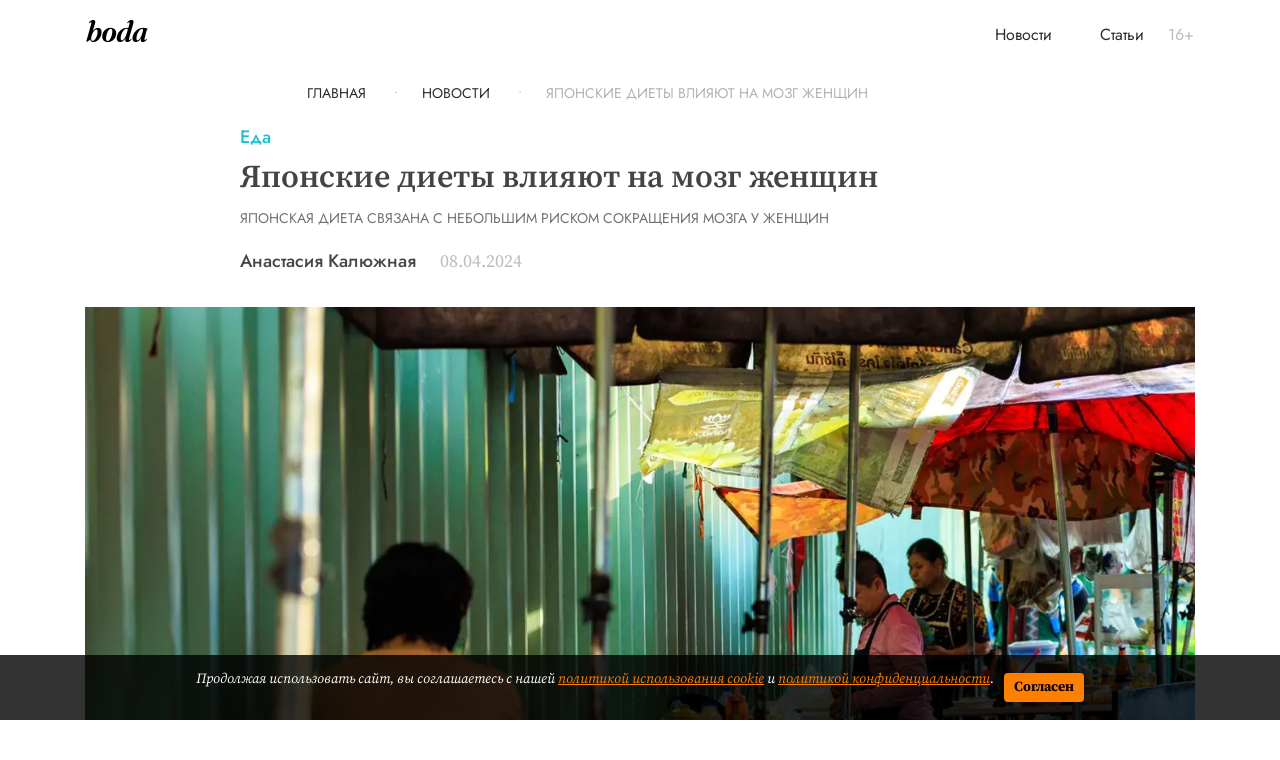

--- FILE ---
content_type: text/html; charset=utf-8
request_url: https://boda.su/posts/id26620-japonskie-diety-vlijajut-na-mozg-zhenschin
body_size: 87664
content:

<!DOCTYPE html>
<html lang="ru" dir="ltr">
    <head>
    <meta http-equiv="Content-Type" content="text/html; charset=utf-8" />
    <title>Японские диеты влияют на мозг женщин</title>
    <meta name="description" content="Японская диета связана с небольшим риском сокращения мозга у женщин"/>
    <meta name="robots" content="max-image-preview:large">
    <meta property="og:type" content="website" />
    <meta property="og:site_name" content="boda.su — новости шоу-бизнеса" />
    <meta property="og:title" content="Японские диеты влияют на мозг женщин"/>
    <meta property="og:description" content="Японская диета связана с небольшим риском сокращения мозга у женщин"/>
        <meta name="twitter:card" content="summary_large_image" />
        <meta name="twitter:description" content="Японская диета связана с небольшим риском сокращения мозга у женщин" />
        <meta name="twitter:title" content="Японские диеты влияют на мозг женщин" />
        <meta name="twitter:url" content="https://boda.su/posts/id26620-japonskie-diety-vlijajut-na-mozg-zhenschin" />
            <meta name="twitter:image" content="https://boda.su/uploads/inner/avLBf834CFj2o3mmQuLz.jpg" />
        <meta property="og:url" content="https://boda.su/posts/id26620-japonskie-diety-vlijajut-na-mozg-zhenschin"/>
            <link rel="canonical" href="https://boda.su/posts/id26620-japonskie-diety-vlijajut-na-mozg-zhenschin" />
        <link rel="amphtml" href="https://boda.su/ampposts/id26620-japonskie-diety-vlijajut-na-mozg-zhenschin" />
    <link rel="shortcut icon" href="/static/front/images/boda.svg" type="image/x-icon">
    <link rel="image_src" href="/static/front/images/logo.svg"/>
        <meta property="og:image" content="https://boda.su/uploads/inner/avLBf834CFj2o3mmQuLz.jpg"/>
    <meta name="theme-color" content="#D2055B">
    <meta name="viewport"
          content="width=device-width, height=device-height, initial-scale=1.0, maximum-scale=1.0, user-scalable=0">
    <meta http-equiv="X-UA-Compatible" content="IE=Edge">
    <meta http-equiv="Content-Type" content="text/html; charset=utf-8">
    <link rel="icon" href="/static/front/images/boda.svg" type="image/svg+xml">
    <link rel="icon" href="/static/front/images/favicon-2.ico" type="image/x-icon">
    <link rel="preload" href="/static/front/css/bootstrap.min.css" as="style">
    <link href="/static/front/css/bootstrap.min.css" rel="stylesheet">
    <link rel="preload" href="/static/front/css/cookie_warn_styles.css" as="style">
    <link href="/static/front/css/cookie_warn_styles.css" rel="stylesheet" type="text/css">
    <link rel="preload" href="/static/front/js/cookie_warning.js" as="script">
    <script src="/static/front/js/cookie_warning.js"></script>
        <meta name="apple-itunes-app" content="app-id=1612222796, app-argument=bodaios://posts?postId=26620">
        <link rel="preload" href="/static/front/css/related_material_style.css" as="style">
        <link href="/static/front/css/related_material_style.css" rel="stylesheet">
        <link rel="preload" href="/static/front/css/read_more_stylesFxd.css" as="style">
        <link href="/static/front/css/read_more_stylesFxd.css" rel="stylesheet">
        <link rel="preload" href="/static/front/css/recommend_articles.css" as="style">
        <link href="/static/front/css/recommend_articles.css" rel="stylesheet">
    <link rel="preload" href="/static/front_multilang/css/pagination_styles.css" as="style">
    <link href="/static/front_multilang/css/pagination_styles.css" rel="stylesheet">
    <style>
         @font-face {font-family: 'Source Serif Pro';font-style: normal;font-weight: 200;src: url('/static/front/fonts/SourceSerifPro/source-serif-pro-v10-latin_cyrillic-200.eot');src: local(''), url('/static/front/fonts/SourceSerifPro/source-serif-pro-v10-latin_cyrillic-200.eot%3F%23iefix') format('embedded-opentype'), url('/static/front/fonts/SourceSerifPro/source-serif-pro-v10-latin_cyrillic-200.woff2') format('woff2'), url('/static/front/fonts/SourceSerifPro/source-serif-pro-v10-latin_cyrillic-200.woff') format('woff'), url('/static/front/fonts/SourceSerifPro/source-serif-pro-v10-latin_cyrillic-200.ttf') format('truetype'), url('/static/front/fonts/SourceSerifPro/source-serif-pro-v10-latin_cyrillic-200.svg#SourceSerifPro') format('svg');font-display: swap;}@font-face {font-family: 'Source Serif Pro';font-style: italic;font-weight: 200;src: url('/static/front/fonts/SourceSerifPro/source-serif-pro-v10-latin_cyrillic-200italic.eot');src: local(''), url('/static/front/fonts/SourceSerifPro/source-serif-pro-v10-latin_cyrillic-200italic.eot%3F%23iefix') format('embedded-opentype'), url('/static/front/fonts/SourceSerifPro/source-serif-pro-v10-latin_cyrillic-200italic.woff2') format('woff2'), url('/static/front/fonts/SourceSerifPro/source-serif-pro-v10-latin_cyrillic-200italic.woff') format('woff'), url('/static/front/fonts/SourceSerifPro/source-serif-pro-v10-latin_cyrillic-200italic.ttf') format('truetype'), url('/static/front/fonts/SourceSerifPro/source-serif-pro-v10-latin_cyrillic-200italic.svg#SourceSerifPro') format('svg');font-display: swap;}@font-face {font-family: 'Source Serif Pro';font-style: normal;font-weight: 300;src: url('/static/front/fonts/SourceSerifPro/source-serif-pro-v10-latin_cyrillic-300.eot');src: local(''), url('/static/front/fonts/SourceSerifPro/source-serif-pro-v10-latin_cyrillic-300.eot%3F%23iefix') format('embedded-opentype'), url('/static/front/fonts/SourceSerifPro/source-serif-pro-v10-latin_cyrillic-300.woff2') format('woff2'), url('/static/front/fonts/SourceSerifPro/source-serif-pro-v10-latin_cyrillic-300.woff') format('woff'), url('/static/front/fonts/SourceSerifPro/source-serif-pro-v10-latin_cyrillic-300.ttf') format('truetype'), url('/static/front/fonts/SourceSerifPro/source-serif-pro-v10-latin_cyrillic-300.svg#SourceSerifPro') format('svg');}@font-face {font-family: 'Source Serif Pro';font-style: italic;font-weight: 300;src: url('/static/front/fonts/SourceSerifPro/source-serif-pro-v10-latin_cyrillic-300italic.eot');src: local(''), url('/static/front/fonts/SourceSerifPro/source-serif-pro-v10-latin_cyrillic-300italic.eot%3F%23iefix') format('embedded-opentype'), url('/static/front/fonts/SourceSerifPro/source-serif-pro-v10-latin_cyrillic-300italic.woff2') format('woff2'), url('/static/front/fonts/SourceSerifPro/source-serif-pro-v10-latin_cyrillic-300italic.woff') format('woff'), url('/static/front/fonts/SourceSerifPro/source-serif-pro-v10-latin_cyrillic-300italic.ttf') format('truetype'), url('/static/front/fonts/SourceSerifPro/source-serif-pro-v10-latin_cyrillic-300italic.svg#SourceSerifPro') format('svg');font-display: swap;}@font-face {font-family: 'Source Serif Pro';font-style: normal;font-weight: 400;src: url('/static/front/fonts/SourceSerifPro/source-serif-pro-v10-latin_cyrillic-regular.eot');src: local(''), url('/static/front') format('embedded-opentype'), url('/static/front/fonts/SourceSerifPro/source-serif-pro-v10-latin_cyrillic-regular.woff2') format('woff2'), url('/static/front/fonts/SourceSerifPro/source-serif-pro-v10-latin_cyrillic-regular.woff') format('woff'), url('/static/front/fonts/SourceSerifPro/source-serif-pro-v10-latin_cyrillic-regular.ttf') format('truetype'), url('/static/front/fonts/SourceSerifPro/source-serif-pro-v10-latin_cyrillic-regular.svg#SourceSerifPro') format('svg');font-display: swap;}@font-face {font-family: 'Source Serif Pro';font-style: italic;font-weight: 400;src: url('/static/front/fonts/SourceSerifPro/source-serif-pro-v10-latin_cyrillic-italic.eot');src: local(''), url('/static/front/fonts/SourceSerifPro/source-serif-pro-v10-latin_cyrillic-italic.eot%3F%23iefix') format('embedded-opentype'), url('/static/front/fonts/SourceSerifPro/source-serif-pro-v10-latin_cyrillic-italic.woff2') format('woff2'), url('/static/front/fonts/SourceSerifPro/source-serif-pro-v10-latin_cyrillic-italic.woff') format('woff'), url('/static/front/fonts/SourceSerifPro/source-serif-pro-v10-latin_cyrillic-italic.ttf') format('truetype'), url('/static/front/fonts/SourceSerifPro/source-serif-pro-v10-latin_cyrillic-italic.svg#SourceSerifPro') format('svg');font-display: swap;}@font-face {font-family: 'Source Serif Pro';font-style: normal;font-weight: 600;src: url('/static/front/fonts/SourceSerifPro/source-serif-pro-v10-latin_cyrillic-600.eot');src: local(''), url('/static/front/fonts/SourceSerifPro/source-serif-pro-v10-latin_cyrillic-600.eot%3F%23iefix') format('embedded-opentype'), url('/static/front/fonts/SourceSerifPro/source-serif-pro-v10-latin_cyrillic-600.woff2') format('woff2'), url('/static/front/fonts/SourceSerifPro/source-serif-pro-v10-latin_cyrillic-600.woff') format('woff'), url('/static/front/fonts/SourceSerifPro/source-serif-pro-v10-latin_cyrillic-600.ttf') format('truetype'), url('/static/front/fonts/SourceSerifPro/source-serif-pro-v10-latin_cyrillic-600.svg#SourceSerifPro') format('svg');font-display: swap;}@font-face {font-family: 'Source Serif Pro';font-style: italic;font-weight: 600;src: url('/static/front/fonts/SourceSerifPro/source-serif-pro-v10-latin_cyrillic-600italic.eot');src: local(''), url('/static/front/fonts/SourceSerifPro/source-serif-pro-v10-latin_cyrillic-600italic.eot%3F%23iefix') format('embedded-opentype'), url('/static/front/fonts/SourceSerifPro/source-serif-pro-v10-latin_cyrillic-600italic.woff2') format('woff2'), url('/static/front/fonts/SourceSerifPro/source-serif-pro-v10-latin_cyrillic-600italic.woff') format('woff'), url('/static/front/fonts/SourceSerifPro/source-serif-pro-v10-latin_cyrillic-600italic.ttf') format('truetype'), url('/static/front/fonts/SourceSerifPro/source-serif-pro-v10-latin_cyrillic-600italic.svg#SourceSerifPro') format('svg');font-display: swap;}@font-face {font-family: 'Source Serif Pro';font-style: normal;font-weight: 700;src: url('/static/front/fonts/SourceSerifPro/source-serif-pro-v10-latin_cyrillic-700.eot');src: local(''), url('/static/front/fonts/SourceSerifPro/source-serif-pro-v10-latin_cyrillic-700.eot%3F%23iefix') format('embedded-opentype'), url('/static/front/fonts/SourceSerifPro/source-serif-pro-v10-latin_cyrillic-700.woff2') format('woff2'), url('/static/front/fonts/SourceSerifPro/source-serif-pro-v10-latin_cyrillic-700.woff') format('woff'), url('/static/front/fonts/SourceSerifPro/source-serif-pro-v10-latin_cyrillic-700.ttf') format('truetype'), url('/static/front/fonts/SourceSerifPro/source-serif-pro-v10-latin_cyrillic-700.svg#SourceSerifPro') format('svg');font-display: swap;}@font-face {font-family: 'Source Serif Pro';font-style: italic;font-weight: 700;src: url('/static/front/fonts/SourceSerifPro/source-serif-pro-v10-latin_cyrillic-700italic.eot');src: local(''), url('/static/front/fonts/SourceSerifPro/source-serif-pro-v10-latin_cyrillic-700italic.eot%3F%23iefix') format('embedded-opentype'), url('/static/front/fonts/SourceSerifPro/source-serif-pro-v10-latin_cyrillic-700italic.woff2') format('woff2'), url('/static/front/fonts/SourceSerifPro/source-serif-pro-v10-latin_cyrillic-700italic.woff') format('woff'), url('/static/front/fonts/SourceSerifPro/source-serif-pro-v10-latin_cyrillic-700italic.ttf') format('truetype'), url('/static/front/fonts/SourceSerifPro/source-serif-pro-v10-latin_cyrillic-700italic.svg#SourceSerifPro') format('svg');font-display: swap;}@font-face {font-family: 'Source Serif Pro';font-style: normal;font-weight: 900;src: url('/static/front/fonts/SourceSerifPro/source-serif-pro-v10-latin_cyrillic-900.eot');src: local(''), url('/static/front/fonts/SourceSerifPro/source-serif-pro-v10-latin_cyrillic-900.eot%3F%23iefix') format('embedded-opentype'), url('/static/front/fonts/SourceSerifPro/source-serif-pro-v10-latin_cyrillic-900.woff2') format('woff2'), url('/static/front/fonts/SourceSerifPro/source-serif-pro-v10-latin_cyrillic-900.woff') format('woff'), url('/static/front/fonts/SourceSerifPro/source-serif-pro-v10-latin_cyrillic-900.ttf') format('truetype'), url('/static/front/fonts/SourceSerifPro/source-serif-pro-v10-latin_cyrillic-900.svg#SourceSerifPro') format('svg');font-display: swap;}@font-face {font-family: 'Source Serif Pro';font-style: italic;font-weight: 900;src: url('/static/front/fonts/SourceSerifPro/source-serif-pro-v10-latin_cyrillic-900italic.eot');src: local(''), url('/static/front/fonts/SourceSerifPro/source-serif-pro-v10-latin_cyrillic-900italic.eot%3F%23iefix') format('embedded-opentype'), url('/static/front/fonts/SourceSerifPro/source-serif-pro-v10-latin_cyrillic-900italic.woff2') format('woff2'), url('/static/front/fonts/SourceSerifPro/source-serif-pro-v10-latin_cyrillic-900italic.woff') format('woff'), url('/static/front/fonts/SourceSerifPro/source-serif-pro-v10-latin_cyrillic-900italic.ttf') format('truetype'), url('/static/front/fonts/SourceSerifPro/source-serif-pro-v10-latin_cyrillic-900italic.svg#SourceSerifPro') format('svg');font-display: swap;}@font-face {font-family: 'Jost';font-style: normal;font-weight: 100;src: url('/static/front/fonts/Jost/jost-v6-latin_cyrillic-100.eot');src: local(''), url('/static/front/fonts/Jost/jost-v6-latin_cyrillic-100.eot%3F%23iefix') format('embedded-opentype'), url('/static/front/fonts/Jost/jost-v6-latin_cyrillic-100.woff2') format('woff2'), url('/static/front/fonts/Jost/jost-v6-latin_cyrillic-100.woff') format('woff'), url('/static/front/fonts/Jost/jost-v6-latin_cyrillic-100.ttf') format('truetype'), url('/static/front/fonts/Jost/jost-v6-latin_cyrillic-100.svg#Jost') format('svg');font-display: swap;}@font-face {font-family: 'Jost';font-style: normal;font-weight: 200;src: url('/static/front/fonts/Jost/jost-v6-latin_cyrillic-200.eot');src: local(''), url('/static/front/fonts/Jost/jost-v6-latin_cyrillic-200.eot%3F%23iefix') format('embedded-opentype'), url('/static/front/fonts/Jost/jost-v6-latin_cyrillic-200.woff2') format('woff2'), url('/static/front/fonts/Jost/jost-v6-latin_cyrillic-200.woff') format('woff'), url('/static/front/fonts/Jost/jost-v6-latin_cyrillic-200.ttf') format('truetype'), url('/static/front/fonts/Jost/jost-v6-latin_cyrillic-200.svg#Jost') format('svg');font-display: swap;}@font-face {font-family: 'Jost';font-style: normal;font-weight: 300;src: url('/static/front/fonts/Jost/jost-v6-latin_cyrillic-300.eot');src: local(''), url('/static/front/fonts/Jost/jost-v6-latin_cyrillic-300.eot%3F%23iefix') format('embedded-opentype'), url('/static/front/fonts/Jost/jost-v6-latin_cyrillic-300.woff2') format('woff2'), url('/static/front/fonts/Jost/jost-v6-latin_cyrillic-300.woff') format('woff'), url('/static/front/fonts/Jost/jost-v6-latin_cyrillic-300.ttf') format('truetype'), url('/static/front/fonts/Jost/jost-v6-latin_cyrillic-300.svg#Jost') format('svg');font-display: swap;}@font-face {font-family: 'Jost';font-style: normal;font-weight: 400;src: url('/static/front/fonts/Jost/jost-v6-latin_cyrillic-regular.eot');src: local(''), url('/static/front/fonts/Jost/jost-v6-latin_cyrillic-regular.eot%3F%23iefix') format('embedded-opentype'), url('/static/front/fonts/Jost/jost-v6-latin_cyrillic-regular.woff2') format('woff2'), url('/static/front/fonts/Jost/jost-v6-latin_cyrillic-regular.woff') format('woff'), url('/static/front/fonts/Jost/jost-v6-latin_cyrillic-regular.ttf') format('truetype'), url('/static/front/fonts/Jost/jost-v6-latin_cyrillic-regular.svg#Jost') format('svg');font-display: swap;}@font-face {font-family: 'Jost';font-style: normal;font-weight: 500;src: url('/static/front/fonts/Jost/jost-v6-latin_cyrillic-500.eot');src: local(''), url('/static/front/fonts/Jost/jost-v6-latin_cyrillic-500.eot%3F%23iefix') format('embedded-opentype'), url('/static/front/fonts/Jost/jost-v6-latin_cyrillic-500.woff2') format('woff2'), url('/static/front/fonts/Jost/jost-v6-latin_cyrillic-500.woff') format('woff'), url('/static/front/fonts/Jost/jost-v6-latin_cyrillic-500.ttf') format('truetype'), url('/static/front/fonts/Jost/jost-v6-latin_cyrillic-500.svg#Jost') format('svg');font-display: swap;}@font-face {font-family: 'Jost';font-style: normal;font-weight: 600;src: url('/static/front/fonts/Jost/jost-v6-latin_cyrillic-600.eot');src: local(''), url('/static/front/fonts/Jost/jost-v6-latin_cyrillic-600.eot%3F%23iefix') format('embedded-opentype'), url('/static/front/fonts/Jost/jost-v6-latin_cyrillic-600.woff2') format('woff2'), url('/static/front/fonts/Jost/jost-v6-latin_cyrillic-600.woff') format('woff'), url('/static/front/fonts/Jost/jost-v6-latin_cyrillic-600.ttf') format('truetype'), url('/static/front/fonts/Jost/jost-v6-latin_cyrillic-600.svg#Jost') format('svg');font-display: swap;}@font-face {font-family: 'Jost';font-style: normal;font-weight: 700;src: url('/static/front/fonts/Jost/jost-v6-latin_cyrillic-700.eot');src: local(''), url('/static/front/fonts/Jost/jost-v6-latin_cyrillic-700.eot%3F%23iefix') format('embedded-opentype'), url('/static/front/fonts/Jost/jost-v6-latin_cyrillic-700.woff2') format('woff2'), url('/static/front/fonts/Jost/jost-v6-latin_cyrillic-700.woff') format('woff'), url('/static/front/fonts/Jost/jost-v6-latin_cyrillic-700.ttf') format('truetype'), url('/static/front/fonts/Jost/jost-v6-latin_cyrillic-700.svg#Jost') format('svg');font-display: swap;}@font-face {font-family: 'Jost';font-style: normal;font-weight: 800;src: url('/static/front/fonts/Jost/jost-v6-latin_cyrillic-800.eot');src: local(''), url('/static/front/fonts/Jost/jost-v6-latin_cyrillic-800.eot%3F%23iefix') format('embedded-opentype'), url('/static/front/fonts/Jost/jost-v6-latin_cyrillic-800.woff2') format('woff2'), url('/static/front/fonts/Jost/jost-v6-latin_cyrillic-800.woff') format('woff'), url('/static/front/fonts/Jost/jost-v6-latin_cyrillic-800.ttf') format('truetype'), url('/static/front/fonts/Jost/jost-v6-latin_cyrillic-800.svg#Jost') format('svg');font-display: swap;}@font-face {font-family: 'Jost';font-style: normal;font-weight: 900;src: url('/static/front/fonts/Jost/jost-v6-latin_cyrillic-900.eot');src: local(''), url('/static/front/fonts/Jost/jost-v6-latin_cyrillic-900.eot%3F%23iefix') format('embedded-opentype'), url('/static/front/fonts/Jost/jost-v6-latin_cyrillic-900.woff2') format('woff2'), url('/static/front/fonts/Jost/jost-v6-latin_cyrillic-900.woff') format('woff'), url('/static/front/fonts/Jost/jost-v6-latin_cyrillic-900.ttf') format('truetype'), url('/static/front/fonts/Jost/jost-v6-latin_cyrillic-900.svg#Jost') format('svg');font-display: swap;}:root {--color-black: #000;--color-white: #fff;--color-red: #D2055B;--color-red-hover: #A30547;--color-orange: #D1552E;--color-orange-hover: #9D4023;--color-blue: #16C2CD;--color-blue-hover: #12939B;--color-yellow: #E4B613;--color-yellow-hover: #B18E10;--color-green: #0FBE40;--color-green-hover: #0C9332;--color-dark-grey:#2B2B2B;--color-dark-grey-hover:#9D9D9D;--color-navigation-gray: #717171;--color-contrast-gray: #BCBCBC;--color-text-dark-gray:#444444;--color-background-gray:#F7F7F7;--color-border-gray:#E5E5E5;--font-family-source-serif-pro: 'Source Serif Pro';--font-family-jost: 'Jost';}html:not(.component), html:not(.component) body {min-height: 100vh !important;}html, body {font-family: var(--font-family-source-serif-pro);background-color: var(--color-white);font-size: 16px;line-height: 1.4;font-weight: 400;font-style: italic;color: var(--color-dark-grey);padding: 0;margin: 0;-webkit-text-size-adjust: 100%;-webkit-font-smoothing: antialiased;}body{display: flex;flex-direction: column;}ul, ol {list-style: none;padding: 0;margin: 0;}.article ul,ol {list-style: disc;max-width: 82%;margin: 0 20% 1.5rem;}.icon {display: inline-block;width: 1em;height: 1em;vertical-align: -.125em;}.icon use {width: 1em;height: 1em;stroke-width: 0;stroke: currentColor;fill: currentColor;font-size: inherit;overflow: visible;}a {color: #2B2B2B;transition: all 0.3s ease-in-out;}.navbar-content-menu, .navbar-menu-filter, .jost{font-family: var(--font-family-jost);font-style: normal;font-weight: normal;}.nav-gray{color: var(--color-navigation-gray);}.contr-gray{color: var(--color-contrast-gray);}.fs-14{font-size: 14px!important;}.fs-18{font-size: 18px!important;}.fs-24{font-size: 24px!important;}.fs-32{font-size: 32px!important;}.fs-36{font-size: 36px!important;}.fw-500{font-weight: 500!important;}.fw-600{font-weight: 600!important;}img {display: inline-block;height: auto;max-width: 100%;}footer {margin-top: auto;background-color: var(--color-background-gray);}.footer-icon {font-size: 20px;color: var(--color-contrast-gray);transition: 1s;cursor: pointer;margin-right: 40px;}.footer-icon.icon-facebook:hover{color: #3B5999;}.footer-icon.icon-twitter:hover{color: #55ACEE;}.footer-icon.icon-vk:hover{color: #4C75A3;}.footer-icon.icon-ok:hover{color: #EE7C34;}.footer-icon.icon-share:hover{color: #717171;}.footer__menu .nav-link {line-height: 23px;color: var(--color-black);padding: 8px 32px 8px 0;}.breadcrumb-item, .breadcrumb-item.active {color: #B2B2B2;display: inline;}.breadcrumb-item+.breadcrumb-item {padding-left: 0px!important;}.breadcrumb-item+.breadcrumb-item::before {content: "."!important;padding-right: 24px!important;color: var(--color-contrast-gray)!important;transform: translateY(-5px);display: inline-block;float: none;}.breadcrumb-item+.breadcrumb-item:hover::before {text-decoration: none;}.breadcrumb {background-color: #ffffff;line-height: 30px;text-transform: uppercase;font-size: 14px;display: block !important;overflow: hidden;text-overflow: ellipsis;white-space: nowrap;}.headline a{color: var(--color-red);font-style: normal;font-weight: normal;font-size: 18px;line-height: 150%;}.headline a:hover{color: var(--color-red-hover)!important;}.headline h2{font-weight: 500;font-size: 20px;}.divider-dashed {border-top: 1px solid var(--color-border-gray);margin-top: 20px;margin-bottom: 20px;}.ticker span{color: var(--color-red);font-weight: 500;}.ticker marquee{color: #2B2B2B;font-size: 16px;line-height: 150%;min-width: 266px;}.marquee {width: 266px;margin: 0 auto;overflow: hidden;box-sizing: border-box;}.marquee span {display: inline-block;width: max-content;padding-left: 100%;will-change: transform;animation: marquee 30s linear infinite;color: #2B2B2B;font-size: 16px;line-height: 150%;}.marquee span:hover {animation-play-state: paused }@keyframes marquee {0% {transform: translate(0, 0);}100% {transform: translate(-100%, 0);}}@media (prefers-reduced-motion: reduce) {.marquee span {animation-iteration-count: 1;animation-duration: 0.01;width: auto;padding-left: 0;}}.card {border-radius: 0;border: 0px;background-color: rgba(0,0,0,0);}.card__a {position: relative;overflow: hidden;display: block;}.card__img{position: absolute;left: 0;top: 0;width: 100%;height: 100%;transform: none;object-fit: cover;object-position: center center;}.card__a::after{content: '';display: block;padding-bottom: 56%;}.card__a.long::after{content: '';display: block;padding-bottom: 150%;}.card-theme{color: var(--color-white);}.card-theme[data-type="Люди"]{color: var(--color-red);}.card-theme[data-type="Еда"]{color: var(--color-orange) }.card-theme[data-type="Еда"]:hover{color: var(--color-orange-hover)!important;}.card-theme[data-type="Музыка"]{color: var(--color-yellow);}.card-theme[data-type="Музыка"]:hover{color: var(--color-yellow-hover)!important;}.card-theme[data-type="Кино"]{color: var(--color-blue);}.card-theme[data-type="Кино"]:hover{color: var(--color-blue-hover)!important;}.card-theme[data-type="Игры"]{color: var(--color-green);}.card-theme[data-type="Игры"]:hover{color: var(--color-green-hover)!important;}.card-theme:hover, .card-theme[data-type="Люди"]:hover{color: var(--color-red-hover)!important;}.card-footer {padding: 0;background-color: #fff0;border-top: 0;}.avatar {vertical-align: middle;width: 25px;height: 25px;border-radius: 50%;}.avatar__text {font-weight: 500;color: var(--color-text-dark-gray);}.datetime{font-weight: 500;color: var(--color-contrast-gray);}.advertising{min-height: 120px;padding: 30px 0;margin: 0 auto 30px auto;background-color: var(--color-background-gray);}.card-big {position: relative;display: flex;overflow: hidden;}.card-big__div {position: absolute;top: 0;left: 0;width: 100%;height: 100%;}.card-big__div img {position: absolute;top: 0;left: 0;width: 100%;height: 100%;object-fit: cover;}.card-big::after {content: '';display: block;opacity: 0;visibility: hidden;padding-bottom: 46%;}.info-block .card-h a {color: #2B2B2B;}.info-block a {color: #007bff;}.info-block {font-size: 18px;line-height: 150%;color: #444444;font-style: normal;}blockquote {padding: 0px;margin: 0px;border-left: none;position: relative;margin-bottom: 1.5rem;padding-left: 58px;font-style: normal;}blockquote footer{background-color: #fff;color: #666;}blockquote footer:before{color: #666;content: '– ';}blockquote:before {content: '“';position: absolute;left: 0;top: 6px;display: block;height: 57px;font-size: 85px;font-weight: 700;line-height: 71px;color: var(--color-red);}blockquote p {font-size: 22px;line-height: 1.3;font-weight: 400;color: #444444;}blockquote cite {color: var(--color-red);font-size: 18px;padding-left: 7px;font-style: normal;}blockquote cite:before {content: '— ';}.border-vertical {border-left: 4px solid var(--color-red);font-style: normal;}.border-vertical p {font-size: 20px;font-weight: 600;color: #444444;}.article-tag .icon {transition: 1s;font-size: 22px;}.article-tag .icon:hover {transform: scale(1.3);}.article-tag .icon-facebook {color: #3B5999;}.article-tag .icon-twitter {color: #55ACEE;}.article-tag .icon-vk {color: #4C75A3;}.article-tag .icon-ok {color: #EE7C34;}.article-tag-text, .tag{font-weight: 500;font-size: 18px;line-height: 160%;}.results-found, .article-tag .icon-share, .article-tag-text span, .tag span{color: #B3B3B3;}.info-block .card-h a:focus, .info-block .card-h a:active, .info-block .card-h a:hover, a:focus, a:active, a:hover {text-decoration: none;color: var(--color-dark-grey-hover)!important;}.info-block > p {margin-top: 1rem;}#sidebarBlock{will-change: min-height;}#sidebar{transform: translate(0, 0);transform: translate3d(0, 0, 0);will-change: position, transform;left: auto !important;}.search {position: relative;}.search input[type='text'] {padding: 14px 40px 14px 0;letter-spacing: 1px;border: 0;font-weight: 500;font-size: 24px;line-height: 130%;width: 100%;}.search .icon-zoom {position: absolute;right: 0;bottom: 25px;color: #B2B2B2!important;font-size: 19px;}.search::after {display: block;width: 100%;height: 4px;margin-top: -1px;content: '';border-bottom: 1px solid var(--color-border-gray);}.search input[type='text']:focus {outline: none;}.error{margin: 120px auto;}.error__404{font-style: italic;font-weight: normal;font-size: 144px;line-height: 130%;color: #202020;}.error__text{font-size: 22px;line-height: 130%;color: var(--color-contrast-gray);margin-bottom: 60px;}.btn {line-height: 1.5;font-weight: 500;font-size: 18px;padding: 5px 30px;border-radius: 30px;}.btn-outline-red {color: var(--color-white);background-color: var(--color-red);}.btn:not(:disabled):not(.disabled) {cursor: pointer;}.btn-outline-red.focus, .btn-outline-red:focus {box-shadow: 0 0 0 0.2rem #a3054766!important;}.btn-outline-red:hover, .btn-outline-red.focus, .btn-outline-red:focus, .btn-outline-red:not(:disabled):not(.disabled).active, .btn-outline-red:not(:disabled):not(.disabled):active {background-color: var(--color-red-hover);color: var(--color-white);}.carousel-inner {position: relative;display: flex;overflow: hidden;}.carousel-indicators {bottom: 0px;background: rgba(0, 0, 0, 0.36);margin: auto 0px;}.carousel-indicators li {display: inline-block;width: 6px;height: 6px;margin: 16px 10px;text-indent: -999px;cursor: pointer;background-color: #8E8E8E;border: 0;border-radius: 50px;}.carousel-indicators .active {width: 6px;height: 6px;margin: 16px 10px;background-color: var(--color-white);border-radius: 50px;border: 0;}.carousel-control-next, .carousel-control-prev {align-items: flex-end!important;}.carousel-icon{margin-bottom: 8px;transition: 1s;cursor: pointer;}.carousel-control-next, .carousel-control-prev {width: 3%!important;}.carousel-inner::after {content: '';display: block;opacity: 0;visibility: hidden;padding-bottom: 30%;}.carousel-item::before {content: '';position: absolute;top: 0;right: 0;bottom: 0;left: 0;z-index: 1;background: rgba(0, 0, 0, 0.36);}.carousel-img {position: absolute;top: 0;left: 0;width: 100%;height: 100%;object-fit: cover;}.carousel-caption {position: relative;right: 0;bottom: 0;left: 0;z-index: 10;padding: 30px;padding-bottom: 38px;}.carousel .card-body{flex: initial;}.carousel .card-h a, .carousel .datetime{color: var(--color-white);}.carousel .card-h a:hover{color: var(--color-dark-grey)!important;}.carousel button{width: max-content;}.navbar-content-menu .navbar-item .navbar-a, .navbar-content-menu .navbar-item svg, .navbar-menu-filter .navbar-item .navbar-a, .navbar-menu-filter .navbar-item svg{color: var(--color-contrast-gray)!important;}.footer__menu .nav-link:hover, .footer__menu .nav-link.active, .navbar-content-menu .navbar-item:hover .navbar-a, .navbar-content-menu .navbar-item:hover svg, .navbar-content-menu .navbar-submenu_item:hover a, .navbar-menu-filter .navbar-item:hover .navbar-a, .navbar-menu-filter .navbar-item:hover svg, .navbar-menu-filter .navbar-submenu_item:hover a, .navbar-content-menu .navbar-item.active .navbar-a, .navbar-content-menu .navbar-item.active svg{color: var(--color-navigation-gray)!important;}.navbar-menu-filter .navbar-item:hover .toggle-element {transform: scale(1, -1);}.navbar-menu-filter .navbar-submenu {position: absolute;left: 0px;top: 40px;width: 150px;padding: 12px 20px;background: var(--color-white);z-index: 5;visibility: hidden;opacity: 0;text-align: left;transform: translate3d(0, 30px, 0);border: 1px solid #E5E5E5;border-radius: 4px;line-height: 30px;}.navbar-menu-filter .navbar-item:hover .navbar-submenu {opacity: 1;visibility: visible;transform: translate3d(0, 0, 0);}.navbar-content-menu .navbar-submenu_item a, .navbar-menu-filter .navbar-submenu_item a {font-weight: 500;font-size: 16px;line-height: 16px;letter-spacing: -0.02em;color: var(--color-contrast-gray)!important;}.navbar-content-menu .navbar-submenu_item a:hover, .navbar-menu-filter .navbar-submenu_item a:hover {color: var(--color-navigation-gray)!important;}.btn.focus, .btn:focus {outline: 0;box-shadow: 0 0 white;}.sticky-menu {position: -webkit-sticky;position: sticky;top: 0;z-index: 1020;background-color: var(--color-white);}.main-search .icon-zoom, .icon-align-right{color: var(--color-navigation-gray);cursor: pointer;}.main-search__window {z-index: 5;position: fixed;top: 50%;left: 50%;-webkit-transform: translate(-50%, -50%);transform: translate(-50%, -50%);border-radius: 1000px;width: 0;height: 0;background: rgba(254, 254, 254, 0.98);;-webkit-transition: all .4s linear;transition: all .4s linear;}.main-search__window.open{height: calc(100vh + 100vh);width: calc(100vw + 100vw);}.main-search__window .close{position: absolute;top: -100px;right: 0px;font-size: 1.7em;cursor: pointer;}.main-search__window.open .search, .main-search__window.open .close{display: block;}.main-search__window .search, .main-search__window .close{display: none;}.main-search__window .search input[type='text'] {padding-left: 50px;padding-right: 10px;background: rgb(254 254 254 / 0%);font-size: 36px;}.main-search__window .search .icon-zoom2 {position: absolute;left: 6px;bottom: 29px;color: #B2B2B2!important;font-size: 28px;}.info-block ol li{list-style: decimal;margin-left: 20px;padding-left: 20px;margin-bottom: 16px;}@media screen and (min-width: 1200px) {.carousel-inner::after {padding-bottom: 30%;}}@media screen and (max-width: 1199px) {.carousel-inner::after {padding-bottom: 45%;}}@media screen and (min-width: 992px){.info-block > *:not(.card-big){-webkit-box-flex: 0;-ms-flex: 0 0 71.42857%;flex: 0 0 71.42857%;max-width: 100%;margin-left: auto;margin-right: auto;}article.artInner div.card-body{max-width: 72%;margin: 0 14%;}article.artInner div.card-footer{max-width: 72%;margin: 0 14%;}article.artInner>h2{margin: 0 14% 1.5rem;}article.artInner>h3{margin: 0 14% 1.5rem;}article.artInner>p{max-width: 72%;margin: 0 14% 1.5rem;}article.artInner>blockquote{max-width: 72%;margin: 0 14% 1.5rem;}article.artInner>figure{max-width: 86%;margin: 0 7% 1.5rem;}article.artInner>figure>figcaption{font-style: italic;font-size: 16px;color: gray;text-align: right;}.navbar-content-menu .navbar-item:hover .navbar-submenu {opacity: 1;visibility: visible;transform: translate3d(0, 0, 0);}.navbar-content-menu .navbar-submenu {position: absolute;left: 0px;top: 50px;width: 150px;padding: 12px 20px;background: var(--color-white);z-index: 5;visibility: hidden;opacity: 0;text-align: left;transform: translate3d(0, 30px, 0);border: 1px solid #E5E5E5;border-radius: 4px;line-height: 30px;}.navbar-content-menu .navbar-item:hover .toggle-element {transform: scale(1, -1);}}@media screen and (max-width: 991px){.info-block > *{-webkit-box-flex: 0;-ms-flex: 0 0 100%;flex: 0 0 100%;max-width: 100%;margin-left: auto;margin-right: auto;}.navbar-content-menu.active {transform: translateX(0);transition: 0.3s all cubic-bezier(0.785, 0.135, 0.15, 0.86);}.navbar-content-menu {position: fixed;right: 0;top: 59px;bottom: 0;z-index: 4;width: 295px;overflow-y: auto;overflow-x: hidden;line-height: 34px;transform: translateX(100%);background: var(--color-white);box-shadow: none;border-left: 1px solid #E5E5E5;}.navbar-content-menu .bd-navbar-nav, .navbar-content-menu .navbar-submenu, .navbar-content-menu .navbar-submenu .row, .navbar-content-menu .navbar-item.open .navbar-submenu_parent {display: block;}.navbar-content-menu .navbar-item {margin: 0 !important;padding: 0 !important;display: block!important;}.navbar-content-menu .navbar-a {display: block !important;padding: 10px 15px!important;}.navbar-content-menu .navbar-submenu_item a {display: block;padding: 15px 50px 15px 36px;}.sticky-menu .navbar-item:hover .navbar-a::after, .sticky-menu .navbar-item.active .navbar-a::after {opacity: 0!important;}.navbar-content-menu .toggle-element {position: absolute;top: 19px;right: 18px;text-align: center;transition: 0.4s all ease;cursor: pointer;}.navbar-content-menu .navbar-item.open .toggle-element {transform: scale(1, -1);}.navbar-content-menu .navbar-submenu_parent {display: none;}.blur {z-index: 3;position: fixed;width: 0;height: 0;background: #000000;opacity: 0.7;}.blur.active {height: 100vh;width: 100vw;}.carousel-inner::after {padding-bottom: 50%;}}@media screen and (max-width: 767px) {.carousel-inner::after {padding-bottom: 65%;}.info-block {font-size: 16px;}blockquote {padding-left: 50px;}blockquote:before {font-size: 75px;line-height: 55px;}blockquote p {font-size: 20px;line-height: 1.3;}blockquote cite {font-size: 16px;}.border-vertical p {font-size: 18px;font-weight: 500;}.fs-sm-24{font-size: 24px!important;}.fw-sm-400{font-weight: 400!important;}}@media screen and (max-width: 575px) {.navbar-content-menu {width: 100%;}.main-search__window .container{width: 100vw;}.article ul {list-style: disc;max-width: 82%;margin: 0 0 0 20px;}.article ol {list-style: disc;max-width: 82%;margin: 0;}}.article__meta {display: none;}
    </style>
    <script type="text/javascript">
        ( function () {
            'use strict';
            var loadedAnalitycs = false,
                loadedAds = false,
                timerAnalyticsId,
                timerAdsId;
            if ( navigator.userAgent.indexOf( 'YandexMetrika' ) > -1 ) {
                loadAnalitycs();
            } else {
                window.addEventListener( 'scroll', loadAnalitycs, {passive: true} );
                window.addEventListener( 'touchstart', loadAnalitycs );
                document.addEventListener( 'mouseenter', loadAnalitycs );
                document.addEventListener( 'click', loadAnalitycs );
                window.addEventListener('keydown',loadAnalitycs, {passive: true})
                window.addEventListener( 'load', loadAnalyticsFallback );
                window.addEventListener( 'load', loadAdsFallback );
            }
            function loadAnalyticsFallback() {
                timerAnalyticsId = setTimeout( loadAnalitycs, 1000 );
            }
            function loadAdsFallback() {
                timerAdsId = setTimeout(loadAds, 1000)
            }
            function loadAds(e) {
                if ( e && e.type ) {
                    console.log( e.type );
                } else {
                    console.log( 'DOMContentLoaded' );
                }
                if ( loadedAds) {
                    return;
                }
                let Script2 = document.createElement("script");
                Script2.src = '/static/front/js/adsInitializerFixed.js';
                Script2.async = true;
                document.getElementsByTagName('head')[0].appendChild(Script2);
                loadedAds = true;
                clearTimeout( timerAdsId );
                window.removeEventListener( 'load', loadAdsFallback );
            }
            function loadAnalitycs( e ) {
                if ( e && e.type ) {
                    console.log( e.type );
                } else {
                    console.log( 'DOMContentLoaded' );
                }
                if ( loadedAnalitycs ) {
                    return;
                }
                let Script1 = document.createElement("script");
                Script1.src = '/static/front/js/analitycsInitializerFix.js';
                Script1.async = true;
                document.getElementsByTagName('head')[0].appendChild(Script1);
                loadedAnalitycs = true;
                clearTimeout( timerAnalyticsId );
                window.removeEventListener( 'scroll', loadAnalitycs );
                window.removeEventListener( 'touchstart', loadAnalitycs );
                document.removeEventListener( 'mouseenter', loadAnalitycs );
                document.removeEventListener( 'click', loadAnalitycs );
                window.removeEventListener( 'load', loadAnalyticsFallback );
            }
        } )()
    </script>
    <!-- Yandex.RTB -->
    <script>window.yaContextCb=window.yaContextCb||[]</script>
    <link rel="preload" href="/static/front/css/subscribe_btnUpd.css" as="style">
    <link href="/static/front/css/subscribe_btnUpd.css" rel="stylesheet">
    <script src="/static/front/js/firebase-app-compat.js"></script>
    <script src="/static/front/js/firebase-messaging-compat.js"></script>
    <link rel="preload" href="/static/front/js/firebaseInitializerUpdated.js" as="script">
    <script src="/static/front/js/firebaseInitializerUpdated.js" type="text/javascript"></script>
<input type="hidden" name="csrfmiddlewaretoken" value="JdTxr1o6tVdOahyL4Abik60yFoFxjtpOOdFnEl536w5lvmawRmkqGFcQEnq8mGz6">
</head>
<body>
    <svg aria-hidden="true" style="position: absolute; width: 0; height: 0; overflow: hidden;" version="1.1" xmlns="http://www.w3.org/2000/svg" xmlns:xlink="http://www.w3.org/1999/xlink">
    <defs>
        <symbol id="icon-share" viewBox="0 0 32 32">
            <path d="M4 16c0 2.205 1.795 4 4 4 1.059 0 2.016-0.42 2.732-1.093l7.988 4.565c-0.024 0.173-0.053 0.347-0.053 0.528 0 2.205 1.795 4 4 4s4-1.795 4-4c0-2.205-1.795-4-4-4-1.059 0-2.016 0.42-2.732 1.093l-7.988-4.564c0.024-0.175 0.053-0.348 0.053-0.529s-0.029-0.355-0.053-0.529l7.988-4.564c0.716 0.673 1.673 1.093 2.732 1.093 2.205 0 4-1.795 4-4s-1.795-4-4-4c-2.205 0-4 1.795-4 4 0 0.181 0.029 0.355 0.053 0.529l-7.988 4.564c-0.737-0.7-1.715-1.092-2.732-1.093-2.205 0-4 1.795-4 4z"></path>
        </symbol>
        <symbol id="icon-facebook" viewBox="0 0 32 32">
            <path d="M17.863 27.996v-10.928h3.687l0.548-4.279h-4.235v-2.725c0-1.235 0.344-2.080 2.116-2.080h2.245v-3.815c-1.092-0.117-2.191-0.174-3.289-0.169-3.259 0-5.496 1.989-5.496 5.641v3.14h-3.663v4.279h3.671v10.936h4.416z"></path>
        </symbol>
        <symbol id="icon-ok" viewBox="0 0 32 32">
            <path d="M14.632 21.348c-2.041-0.213-3.883-0.72-5.459-1.961-0.196-0.155-0.399-0.304-0.576-0.476-0.691-0.667-0.76-1.432-0.213-2.219 0.467-0.675 1.251-0.855 2.065-0.467 0.157 0.073 0.307 0.168 0.452 0.268 2.937 2.032 6.973 2.088 9.921 0.092 0.293-0.227 0.605-0.411 0.967-0.504 0.704-0.181 1.36 0.079 1.737 0.699 0.432 0.707 0.427 1.4-0.105 1.948-0.815 0.844-1.796 1.453-2.885 1.879-1.031 0.403-2.16 0.605-3.276 0.739 0.168 0.185 0.248 0.276 0.353 0.383 1.516 1.533 3.040 3.063 4.552 4.601 0.515 0.525 0.623 1.175 0.339 1.785-0.311 0.667-1.004 1.105-1.685 1.059-0.431-0.031-0.767-0.247-1.067-0.549-1.144-1.16-2.309-2.299-3.431-3.48-0.327-0.344-0.484-0.279-0.772 0.020-1.151 1.193-2.32 2.368-3.499 3.537-0.528 0.524-1.157 0.619-1.771 0.32-0.651-0.32-1.067-0.988-1.033-1.661 0.021-0.456 0.244-0.803 0.555-1.115 1.501-1.509 2.997-3.023 4.495-4.533 0.099-0.101 0.192-0.208 0.336-0.364z"></path>
            <path d="M15.876 16.092c-3.643-0.013-6.629-3.053-6.609-6.728 0.021-3.715 3.011-6.707 6.689-6.697 3.685 0.009 6.644 3.047 6.627 6.8-0.020 3.667-3.027 6.637-6.707 6.625zM19.186 9.372c0.002-0.429-0.080-0.855-0.243-1.252s-0.402-0.759-0.705-1.063c-0.303-0.305-0.663-0.546-1.059-0.711s-0.822-0.25-1.251-0.25c-0.433-0-0.863 0.086-1.263 0.253s-0.762 0.413-1.066 0.722c-0.304 0.309-0.543 0.675-0.704 1.078s-0.24 0.833-0.232 1.266c0.001 0.43 0.086 0.855 0.252 1.251s0.408 0.756 0.713 1.059c0.305 0.302 0.667 0.541 1.065 0.703s0.824 0.244 1.253 0.24c0.429-0.002 0.855-0.088 1.25-0.255s0.755-0.41 1.056-0.716c0.301-0.306 0.539-0.669 0.699-1.068s0.24-0.825 0.235-1.254v-0.001z"></path>
        </symbol>
        <symbol id="icon-twitter" viewBox="0 0 32 32">
            <path d="M26.177 10.663c0.017 0.233 0.017 0.465 0.017 0.697 0 7.1-5.404 15.281-15.28 15.281-3.043 0-5.869-0.881-8.248-2.412 0.432 0.049 0.848 0.067 1.297 0.067 2.417 0.006 4.766-0.802 6.668-2.295-1.121-0.020-2.207-0.39-3.108-1.058s-1.57-1.6-1.915-2.666c0.332 0.049 0.665 0.083 1.015 0.083 0.481 0 0.965-0.067 1.415-0.183-1.216-0.245-2.31-0.905-3.095-1.866s-1.213-2.164-1.212-3.405v-0.067c0.716 0.399 1.547 0.648 2.427 0.681-0.737-0.49-1.342-1.155-1.76-1.935s-0.636-1.652-0.635-2.537c0-0.997 0.265-1.912 0.731-2.709 1.35 1.66 3.033 3.018 4.94 3.986s3.998 1.525 6.134 1.634c-0.083-0.4-0.133-0.815-0.133-1.231-0-0.705 0.138-1.404 0.408-2.056s0.665-1.244 1.164-1.743 1.091-0.894 1.743-1.164c0.652-0.27 1.35-0.408 2.056-0.408 1.547 0 2.943 0.648 3.924 1.696 1.202-0.232 2.355-0.671 3.408-1.297-0.401 1.241-1.24 2.293-2.361 2.96 1.066-0.122 2.109-0.402 3.092-0.832-0.735 1.071-1.645 2.010-2.692 2.777z"></path>
        </symbol>
        <symbol id="icon-vk" viewBox="0 0 32 32">
            <path d="M28.772 9.14c0.187-0.62 0-1.075-0.883-1.075h-2.924c-0.744 0-1.084 0.393-1.271 0.825 0 0-1.487 3.625-3.593 5.976-0.68 0.684-0.991 0.9-1.361 0.9-0.185 0-0.455-0.216-0.455-0.836v-5.791c0-0.744-0.215-1.075-0.835-1.075h-4.595c-0.464 0-0.744 0.344-0.744 0.672 0 0.704 1.053 0.867 1.161 2.851v4.304c0 0.943-0.169 1.115-0.543 1.115-0.991 0-3.401-3.639-4.832-7.804-0.279-0.809-0.56-1.136-1.307-1.136h-2.923c-0.836 0-1.003 0.393-1.003 0.825 0 0.776 0.991 4.616 4.615 9.695 2.416 3.468 5.817 5.348 8.916 5.348 1.857 0 2.087-0.417 2.087-1.137v-2.621c0-0.835 0.177-1.003 0.765-1.003 0.432 0 1.176 0.219 2.911 1.889 1.981 1.981 2.309 2.871 3.423 2.871h2.923c0.835 0 1.252-0.417 1.012-1.241-0.263-0.82-1.209-2.013-2.465-3.425-0.683-0.805-1.703-1.672-2.013-2.105-0.433-0.559-0.308-0.805 0-1.301 0.001 0.001 3.563-5.015 3.933-6.72z"></path>
        </symbol>
        <symbol id="icon-zoom" viewBox="0 0 16 16">
            <path d="M15.56 15.56c-0.587 0.587-1.538 0.587-2.125 0l-2.652-2.652c-1.090 0.699-2.379 1.116-3.771 1.116-3.872 0-7.012-3.139-7.012-7.012s3.14-7.012 7.012-7.012c3.873 0 7.012 3.139 7.012 7.012 0 1.391-0.417 2.68-1.116 3.771l2.652 2.652c0.587 0.587 0.587 1.538 0 2.125zM7.012 2.003c-2.766 0-5.009 2.242-5.009 5.009s2.243 5.009 5.009 5.009c2.766 0 5.009-2.242 5.009-5.009s-2.242-5.009-5.009-5.009z"></path>
        </symbol>
        <symbol id="icon-close" viewBox="0 0 22 28">
            <path d="M20.281 20.656c0 0.391-0.156 0.781-0.438 1.062l-2.125 2.125c-0.281 0.281-0.672 0.438-1.062 0.438s-0.781-0.156-1.062-0.438l-4.594-4.594-4.594 4.594c-0.281 0.281-0.672 0.438-1.062 0.438s-0.781-0.156-1.062-0.438l-2.125-2.125c-0.281-0.281-0.438-0.672-0.438-1.062s0.156-0.781 0.438-1.062l4.594-4.594-4.594-4.594c-0.281-0.281-0.438-0.672-0.438-1.062s0.156-0.781 0.438-1.062l2.125-2.125c0.281-0.281 0.672-0.438 1.062-0.438s0.781 0.156 1.062 0.438l4.594 4.594 4.594-4.594c0.281-0.281 0.672-0.438 1.062-0.438s0.781 0.156 1.062 0.438l2.125 2.125c0.281 0.281 0.438 0.672 0.438 1.062s-0.156 0.781-0.438 1.062l-4.594 4.594 4.594 4.594c0.281 0.281 0.438 0.672 0.438 1.062z"></path>
        </symbol>
        <symbol id="icon-menu" viewBox="0 0 32 32">
            <path fill="#717171" style="fill: var(--color1, #717171)" d="M4.8 8c0-0.424 0.169-0.831 0.469-1.131s0.707-0.469 1.131-0.469h19.2c0.424 0 0.831 0.169 1.131 0.469s0.469 0.707 0.469 1.131-0.169 0.831-0.469 1.131c-0.3 0.3-0.707 0.469-1.131 0.469h-19.2c-0.424 0-0.831-0.169-1.131-0.469s-0.469-0.707-0.469-1.131z"></path>
            <path fill="#717171" style="fill: var(--color1, #717171)" d="M4.8 16c0-0.424 0.169-0.831 0.469-1.131s0.707-0.469 1.131-0.469h19.2c0.424 0 0.831 0.169 1.131 0.469s0.469 0.707 0.469 1.131-0.169 0.831-0.469 1.131c-0.3 0.3-0.707 0.469-1.131 0.469h-19.2c-0.424 0-0.831-0.169-1.131-0.469s-0.469-0.707-0.469-1.131z"></path>
            <path fill="#717171" style="fill: var(--color1, #717171)" d="M14.4 24c0-0.424 0.169-0.831 0.469-1.131s0.707-0.469 1.131-0.469h9.6c0.424 0 0.831 0.169 1.131 0.469s0.469 0.707 0.469 1.131-0.169 0.831-0.469 1.131c-0.3 0.3-0.707 0.469-1.131 0.469h-9.6c-0.424 0-0.831-0.169-1.131-0.469s-0.469-0.707-0.469-1.131z"></path>
        </symbol>
        <symbol id="icon-cheveron-down" viewBox="0 0 20 20">
            <path d="M9.293 12.95l0.707 0.707 5.657-5.657-1.414-1.414-4.243 4.242-4.243-4.242-1.414 1.414z"></path>
        </symbol>
        <symbol id="icon-align-right" viewBox="0 0 32 32">
            <path fill="#717171" style="fill: var(--color1, #717171)" d="M4.8 8c0-0.424 0.169-0.831 0.469-1.131s0.707-0.469 1.131-0.469h19.2c0.424 0 0.831 0.169 1.131 0.469s0.469 0.707 0.469 1.131-0.169 0.831-0.469 1.131c-0.3 0.3-0.707 0.469-1.131 0.469h-19.2c-0.424 0-0.831-0.169-1.131-0.469s-0.469-0.707-0.469-1.131z"></path>
            <path fill="#717171" style="fill: var(--color1, #717171)" d="M4.8 16c0-0.424 0.169-0.831 0.469-1.131s0.707-0.469 1.131-0.469h19.2c0.424 0 0.831 0.169 1.131 0.469s0.469 0.707 0.469 1.131-0.169 0.831-0.469 1.131c-0.3 0.3-0.707 0.469-1.131 0.469h-19.2c-0.424 0-0.831-0.169-1.131-0.469s-0.469-0.707-0.469-1.131z"></path>
            <path fill="#717171" style="fill: var(--color1, #717171)" d="M14.4 24c0-0.424 0.169-0.831 0.469-1.131s0.707-0.469 1.131-0.469h9.6c0.424 0 0.831 0.169 1.131 0.469s0.469 0.707 0.469 1.131-0.169 0.831-0.469 1.131c-0.3 0.3-0.707 0.469-1.131 0.469h-9.6c-0.424 0-0.831-0.169-1.131-0.469s-0.469-0.707-0.469-1.131z"></path>
        </symbol>
    </defs>
</svg>
<header class="header sticky-menu" id="menu">
    <div class="navbar justify-content-between d-flex align-items-center py-0 container mt-3">
        <div class="header__logo pb-3">
            <a class="pb-1" href="/">
                <img class="logo" src="/static/front/images/logo.svg" alt="" height="23px" width="62px">
            </a>
        </div>
        <div class="flex-row ml-md-auto d-flex navbar-content position-relative align-items-center">
            <div class="navbar-content-menu">
                <ul class="navbar-nav bd-navbar-nav flex-row">
                    <a class="nav-link navbar-a navbar-item mx-4 pb-3" href="/news">Новости</a>
                    <a class="nav-link navbar-a navbar-item mx-4 pb-3" href="/articles">Статьи</a>
                </ul>
            </div>
            <button class="navbar-toggle-3 btn border-0 p-0 pb-3 ml-4 ml-lg-0 d-lg-none">
                <svg class="icon icon-align-right"><use xlink:href="#icon-align-right"></use></svg>
            </button>
            <p class="jost contr-gray d-none d-lg-inline mb-2">16+</p>
        </div>
    </div>
<input type="hidden" name="csrfmiddlewaretoken" value="JdTxr1o6tVdOahyL4Abik60yFoFxjtpOOdFnEl536w5lvmawRmkqGFcQEnq8mGz6">
</header>
    <main id="content" class="content" role="main">
    <div id="notify-container" class="subscribeAlertContainer" style="display: none;">
    <div class="subscribeAlertWrapper">
        <div class="subscribeCard">
            <div class="subscribeTextWrapper">
                <p class="subscribeText">Не пропустите новые советы!</p>
            </div>
            <div class="subscribeBtnsContainer">
                <div class="agreeBtn">
                    <button id="notify-btn">Включить уведомления</button>
                </div>
                <div class="discardBtn">
                    <button id="discard-btn">Отмена</button>
                </div>
            </div>
        </div>
    </div>
</div>
        <section class="section">
            <div class="crumb d-none d-md-block">
                <div class="container">
                    <nav aria-label="breadcrumb">
                        <ol class="breadcrumb jost px-0 py-3 mb-0">
                            <li class="breadcrumb-item pr-4"><a href="/">Главная</a></li>
                            <li class="breadcrumb-item pr-4"><a href="/news">Новости</a></li>
                            <li class="breadcrumb-item active" aria-current="page">Японские диеты влияют на мозг женщин</li>
                        </ol>
                    </nav>
                </div>
            </div>
            <div class="container mb-5">
<div class="article__meta" style="display: none" itemscope="" itemtype="https://schema.org/Article">
    <div itemprop="mainEntityOfPage">https://boda.su/posts/id26620-japonskie-diety-vlijajut-na-mozg-zhenschin</div>
    <a itemprop="url" href="https://boda.su/posts/id26620-japonskie-diety-vlijajut-na-mozg-zhenschin"></a>
    <div itemprop="headline">Японские диеты влияют на мозг женщин</div>
    <div itemprop="alternativeHeadline">Японская диета связана с небольшим риском сокращения мозга у женщин</div>
    <div itemprop="name">Японские диеты влияют на мозг женщин</div>
    <div itemprop="description">Японская диета связана с небольшим риском сокращения мозга у женщин</div>
    <div itemprop="datePublished">2024-04-08T13:50+03:00</div>
    <div itemprop="dateCreated">2024-04-08T13:50+03:00</div>
    <div itemprop="dateModified">2024-04-08T13:50+03:00</div>
    <div itemprop="articleSection">Еда</div>
    <div itemprop="speakable" itemscope="" itemtype="https://schema.org/SpeakableSpecification">
        <div itemprop="xpath">/html/head/meta[@name='og:title']/@content</div>
        <div itemprop="xpath">/html/head/meta[@name='og:description']/@content</div>
    </div>
        <div itemprop="associatedMedia">https://boda.su/uploads/inner/avLBf834CFj2o3mmQuLz.jpg</div>
    <div itemprop="articleBody">Недавнее исследование выявило, что следование традиционной японской диете может способствовать сохранению здоровья мозга и снижению риска ухудшения когнитивных функций, особенно у женщин. Это контрастирует с западной диетой, связанной с большей степенью уменьшения объема мозга, что может указывать на когнитивный спад и развитие деменции, как передает «Центральная Служба Новостей».
Исследование охватило 1 636 японцев в возрасте от 40 до 89 лет и обнаружило, что женщины, следующие традиционной японской диете, демонстрировали меньшее снижение объема мозга за два года в сравнении с теми, кто придерживался западных пищевых привычек.
Традиционная японская диета отличается высоким уровнем потребления риса, рыбы, морепродуктов, цитрусовых фруктов, ферментированной соевой пасты мисо, водорослей, консервированных овощей, зеленого чая, соевых бобов и их ростков, а также грибов типа шиитаке. Кроме того, она предусматривает ограниченное потребление красного мяса и кофе. Эта диета не только способствует поддержанию здоровья мозга, но и является частью культурных традиций Японии, а не просто диетической программой.
Открытия данного исследования могут послужить отправной точкой для дальнейших исследований влияния диеты на когнитивные способности и здоровье мозга, а также для разработки мер по профилактике умственного упадка и деменции. Включение в рацион продуктов, типичных для традиционной японской диеты, таких как рыба, морепродукты, соя, мисо, водоросли и грибы шиитаке, может не только способствовать улучшению когнитивных функций, но и общему состоянию здоровья.</div>
    <div itemprop="copyrightHolder" itemscope="" itemtype="http://schema.org/Organization">
        <div itemprop="name">boda</div>
        <a itemprop="url" href="https://boda.su"></a>
        <div itemprop="address" itemscope="" itemtype="http://schema.org/PostalAddress">
            <meta itemprop="streetAddress" content="пр-т Станке Димитрова, д. 54, 3 этаж, офис 9">
            <meta itemprop="postalCode" content="241028">
            <meta itemprop="addressLocality" content="Брянск">
            <meta itemprop="addressRegion" content="Брянск">
            <div itemprop="addressCountry" itemscope="" itemtype="https://schema.org/Country">
                <meta itemprop="name" content="Россия">
            </div>
        </div>
        <div itemprop="email">info@boda.su</div>
        <div itemprop="telephone">7 4832 33-77-66</div>
        <div itemprop="legalName">boda</div>
        <a itemprop="sameAs" href="https://news.google.com/publications/CAAqBwgKMP3hiAsw2t-HAw?hl=ru&gl=RU&ceid=RU%3Aru"></a>
        <div itemprop="logo" itemscope="" itemtype="https://schema.org/ImageObject">
            <a itemprop="url" href="https://boda.su/static/front/images/logo.svg"></a>
            <a itemprop="contentUrl" href="https://boda.su/static/front/images/logo.svg"></a>
            <div itemprop="width">62</div>
            <div itemprop="height">23</div>
        </div>
        <div itemprop="image" itemscope="" itemtype="https://schema.org/ImageObject">
            <a itemprop="url" href="https://boda.su/static/front/images/logo.svg"></a>
            <a itemprop="contentUrl" href="https://boda.su/static/front/images/logo.svg"></a>
            <div itemprop="width">62</div>
            <div itemprop="height">23</div>
        </div>
    </div>
    <div itemprop="copyrightYear">2024</div>
    <div itemprop="creator" itemscope="" itemtype="http://schema.org/Person">
        <div itemprop="name">Анастасия Калюжная</div>
        <a itemprop="url" href="https://boda.su/author/24"></a>
    </div>
    <div itemprop="editor" itemscope="" itemtype="http://schema.org/Person">
        <div itemprop="name">Анастасия Калюжная</div>
        <a itemprop="url" href="https://boda.su/author/24"></a>
    </div>
    <div itemprop="genre">Новости</div>
    <div itemprop="inLanguage">ru-RU</div>
    <div itemprop="sourceOrganization" itemscope="" itemtype="http://schema.org/Organization">
        <div itemprop="name">boda</div>
        <a itemprop="url" href="https://boda.su/"></a>
        <div itemprop="address" itemscope="" itemtype="http://schema.org/PostalAddress">
            <meta itemprop="streetAddress" content="пр-т Станке Димитрова, д. 54, 3 этаж, офис 9">
            <meta itemprop="postalCode" content="241028">
            <meta itemprop="addressLocality" content="Брянск">
            <meta itemprop="addressRegion" content="Брянск">
            <div itemprop="addressCountry" itemscope="" itemtype="https://schema.org/Country">
                <meta itemprop="name" content="Россия"></div>
        </div>
        <div itemprop="email">info@boda.su</div>
        <div itemprop="telephone">7 4832 33-77-66</div>
        <div itemprop="legalName">boda</div>
        <a itemprop="sameAs" href="https://news.google.com/publications/CAAqBwgKMP3hiAsw2t-HAw?hl=ru&gl=RU&ceid=RU%3Aru"></a>
        <div itemprop="logo" itemscope="" itemtype="https://schema.org/ImageObject">
            <a itemprop="url" href="https://boda.su/static/front/images/logo.svg"></a>
            <a itemprop="contentUrl" href="https://boda.su/static/front/images/logo.svg"></a>
            <div itemprop="width">62</div>
            <div itemprop="height">23</div>
        </div>
        <div itemprop="image" itemscope="" itemtype="https://schema.org/ImageObject">
            <a itemprop="url" href="https://boda.su/static/front/images/logo.svg"></a>
            <a itemprop="contentUrl" href="https://boda.su/static/front/images/logo.svg"></a>
            <div itemprop="width">62</div>
            <div itemprop="height">23</div>
        </div>
    </div>
    <div itemprop="image" itemscope="" itemtype="https://schema.org/ImageObject">
        <a itemprop="url" href="https://boda.su/uploads/inner/avLBf834CFj2o3mmQuLz.jpg"></a>
        <a itemprop="contentUrl" href="https://boda.su/uploads/inner/avLBf834CFj2o3mmQuLz.jpg"></a>
        <div itemprop="width">1366</div>
        <div itemprop="height">768</div>
        <div itemprop="representativeOfPage">true</div>
    </div>
    <a itemprop="thumbnailUrl" href="https://boda.su/uploads/inner/avLBf834CFj2o3mmQuLz.jpg"></a>
    <div itemprop="image" itemscope="" itemtype="https://schema.org/ImageObject">
        <a itemprop="url" href="https://boda.su/uploads/inner/avLBf834CFj2o3mmQuLz.jpg"></a>
        <a itemprop="contentUrl" href="https://boda.su/uploads/inner/avLBf834CFj2o3mmQuLz.jpg"></a>
        <div itemprop="width">1366</div>
        <div itemprop="height">768</div>
        <div itemprop="representativeOfPage">true</div>
    </div>
    <div itemprop="publisher" itemscope="" itemtype="http://schema.org/Organization">
        <div itemprop="name">boda</div>
        <a itemprop="url" href="https://boda.su/"> </a>
        <div itemprop="address" itemscope="" itemtype="http://schema.org/PostalAddress">
            <meta itemprop="streetAddress" content="пр-т Станке Димитрова, д. 54, 3 этаж, офис 9">
            <meta itemprop="postalCode" content="241028">
            <meta itemprop="addressLocality" content="Брянск">
            <meta itemprop="addressRegion" content="Брянск">
            <div itemprop="addressCountry" itemscope="" itemtype="https://schema.org/Country">
                <meta itemprop="name" content="Россия"></div>
        </div>
        <div itemprop="email">info@boda.su</div>
        <div itemprop="telephone">7 4832 33-77-66</div>
        <div itemprop="legalName">boda</div>
        <a itemprop="sameAs" href="https://news.google.com/publications/CAAqBwgKMP3hiAsw2t-HAw?hl=ru&gl=RU&ceid=RU%3Aru"></a>
        <div itemprop="logo" itemscope="" itemtype="https://schema.org/ImageObject">
            <a itemprop="url" href="https://boda.su/static/front/images/logo.svg"></a>
            <a itemprop="contentUrl" href="https://boda.su/static/front/images/logo.svg"></a>
            <div itemprop="width">62</div>
            <div itemprop="height">23</div>
        </div>
        <div itemprop="image" itemscope="" itemtype="https://schema.org/ImageObject">
            <a itemprop="url" href="https://boda.su/static/front/images/logo.svg"></a>
            <a itemprop="contentUrl" href="https://boda.su/static/front/images/logo.svg"></a>
            <div itemprop="width">62</div>
            <div itemprop="height">23</div>
        </div>
    </div>
    <div itemprop="author" itemscope="" itemtype="http://schema.org/Person">
        <div itemprop="name">Анастасия Калюжная</div>
        <a itemprop="url" href="https://boda.su/author/24"></a>
    </div>
</div>
<div class="article mb-5" data-rel="article" id="26620" data-article='{"title": "Японские диеты влияют на мозг женщин", "url": "/posts/id26620-japonskie-diety-vlijajut-na-mozg-zhenschin"}'>
    <div class="info-block">
        <article class="card artInner">
            <div class="card-body p-0 position-relative">
                <p class="mb-2"><a href="/news/food" class="card-theme jost fw-500" data-type="Кино">Еда</a></p>
                <h1 class="card-h mb-2 fs-32 fw-600 fs-sm-24 fw-sm-400">Японские диеты влияют на мозг женщин</h1>
                <p class="jost fs-14 mb-2 nav-gray text-uppercase">Японская диета связана с небольшим риском сокращения мозга у женщин</p>
            </div>
            <div class="card-footer mb-4 mt-2 pb-2">
                <div class="d-sm-flex align-items-center">
                    <div class="d-flex align-items-center mb-3 mb-sm-0">
                            <div class="avatar__text jost mb-2 mb-sm-0 mr-4"><a href="/author/24" style="text-decoration: none; color: #444444">Анастасия Калюжная</a></div>
                    </div>
                    <time class="datetime" datetime="2021-01-14">08.04.2024</time>
                </div>
            </div>
                <div class="col-12 p-0">
                    <div class="card-big">
                        <div>
                            <link
                              rel="preload"
                              as="image"
                              fetchpriority="high"
                              href="https://boda.su/uploads/inner/webp_version/avLBf834CFj2o3mmQuLz.webp"
                              imagesrcset="https://boda.su/uploads/prew/webp_version/avLBf834CFj2o3mmQuLz.webp 420w, https://boda.su/uploads/inner/webp_version/avLBf834CFj2o3mmQuLz.webp"
                              imagesizes="(max-width: 420px) 420px, 100vw"
                            />
                            <img
                                sizes="(max-width: 420px) 420px, 100vw"
                                src="[data-uri]"
                                data-src="https://boda.su/uploads/inner/webp_version/avLBf834CFj2o3mmQuLz.webp"
                                data-srcset="https://boda.su/uploads/prew/webp_version/avLBf834CFj2o3mmQuLz.webp 420w, https://boda.su/uploads/inner/webp_version/avLBf834CFj2o3mmQuLz.webp"
                                class="lazyload" />
                        </div>
                    </div>
                </div>
                    <p class="mt-1"><small><i>© A. Krivonosov</i></small></p>
            <div class="mb-4 d-none d-md-block">
                <div class="d-flex justify-content-center">
                    <!-- Yandex.RTB R-A-990679-3 -->
                    <div id="yandex_rtb_R-A-990679-3-26620"></div>
                    <script type="text/javascript">
                        (function(w, d, n, s, t) {
                            w[n] = w[n] || [];
                            w[n].push(function() {
                                Ya.Context.AdvManager.render({
                                    blockId: "R-A-990679-3",
                                    renderTo: "yandex_rtb_R-A-990679-3-26620",
                                    pageNumber: "26620",
                                    async: true
                                });
                            });
                            t = d.getElementsByTagName("script")[0];
                            s = d.createElement("script");
                            s.type = "text/javascript";
                            s.src = "//an.yandex.ru/system/context.js";
                            s.async = true;
                            t.parentNode.insertBefore(s, t);
                        })(this, this.document, "yandexContextAsyncCallbacks");
                    </script>
                </div>
            </div>
            <div class="col-14 mb-4 d-md-none">
                <div>
                <div class="d-flex justify-content-center">
                    <!-- Yandex.RTB R-A-990679-4 -->
                        <div id="yandex_rtb_R-A-990679-4-26620" style="height: 300px"></div>
                        <script type="text/javascript">
                            (function(w, d, n, s, t) {
                                w[n] = w[n] || [];
                                w[n].push(function() {
                                    Ya.Context.AdvManager.render({
                                        blockId: "R-A-990679-4",
                                        renderTo: "yandex_rtb_R-A-990679-4-26620",
                                        pageNumber: "26620",
                                        async: true
                                    });
                                });
                                t = d.getElementsByTagName("script")[0];
                                s = d.createElement("script");
                                s.type = "text/javascript";
                                s.src = "//an.yandex.ru/system/context.js";
                                s.async = true;
                                t.parentNode.insertBefore(s, t);
                            })(this, this.document, "yandexContextAsyncCallbacks");
                        </script>
                </div>
                </div>
            </div>
                <p>Недавнее исследование <strong>выявило,</strong> что следование традиционной японской диете может способствовать сохранению здоровья мозга и&nbsp;снижению риска ухудшения когнитивных функций, особенно у&nbsp;<strong>женщин.</strong> Это контрастирует с&nbsp;западной диетой, связанной с&nbsp;большей <strong>степенью</strong> уменьшения объема мозга, что может указывать на&nbsp;когнитивный спад и&nbsp;развитие <strong>деменции,</strong> как <a href="https://csn-tv.ru/posts/id272270-japonskaja-dieta-i-zdorove-zhenschin-uchenye-dokazali-svjaz" target="_blank" rel="noopener">передает</a> &laquo;Центральная Служба Новостей&raquo;.</p>
<p>Исследование охватило 1&nbsp;636 японцев в&nbsp;возрасте от&nbsp;40 до&nbsp;89 лет и&nbsp;обнаружило, что <strong>женщины,</strong> следующие традиционной японской диете, демонстрировали меньшее снижение <strong>объема</strong> мозга за&nbsp;два года в&nbsp;сравнении с&nbsp;теми, кто придерживался западных пищевых <strong>привычек.</strong></p>
<p>Традиционная японская диета отличается высоким <strong>уровнем</strong> потребления риса, рыбы, морепродуктов, цитрусовых фруктов, ферментированной соевой пасты мисо, водорослей, консервированных овощей, зеленого чая, <strong>соевых</strong> бобов и&nbsp;их&nbsp;ростков, а&nbsp;также грибов типа шиитаке. Кроме того, она предусматривает <strong>ограниченное</strong> потребление красного мяса и&nbsp;кофе. Эта диета не&nbsp;только способствует поддержанию здоровья мозга, но&nbsp;и&nbsp;является частью культурных традиций Японии, а&nbsp;не&nbsp;просто <strong>диетической</strong> программой.</p>
<p>Открытия данного исследования могут <strong>послужить</strong> отправной точкой для дальнейших исследований влияния диеты на&nbsp;когнитивные способности и&nbsp;здоровье мозга, а&nbsp;также для разработки мер по&nbsp;<strong>профилактике</strong> умственного упадка и&nbsp;деменции. Включение в&nbsp;рацион продуктов, типичных для традиционной японской диеты, таких как рыба, морепродукты, соя, мисо, водоросли и&nbsp;грибы шиитаке, может не&nbsp;только <strong>способствовать</strong> улучшению когнитивных функций, но&nbsp;и&nbsp;общему состоянию здоровья.</p>
            <div class="divider divider-dashed"></div>
        </article>
            <div class="mb-4 d-none d-md-block">
                <div class="d-flex justify-content-center">
                    <!-- Yandex.RTB R-A-990679-5 -->
                    <div id="yandex_rtb_R-A-990679-5-26620"></div>
                    <script type="text/javascript">
                        (function(w, d, n, s, t) {
                            w[n] = w[n] || [];
                            w[n].push(function() {
                                Ya.Context.AdvManager.render({
                                    blockId: "R-A-990679-5",
                                    renderTo: "yandex_rtb_R-A-990679-5-26620",
                                    pageNumber: "26620",
                                    async: true
                                });
                            });
                            t = d.getElementsByTagName("script")[0];
                            s = d.createElement("script");
                            s.type = "text/javascript";
                            s.src = "//an.yandex.ru/system/context.js";
                            s.async = true;
                            t.parentNode.insertBefore(s, t);
                        })(this, this.document, "yandexContextAsyncCallbacks");
                    </script>
                </div>
            </div>
            <div class="col-14 mb-4 d-md-none">
                <div class="d-flex justify-content-center">
                    <!-- Yandex.RTB R-A-990679-6 -->
                    <div id="yandex_rtb_R-A-990679-6-26620"></div>
                    <script type="text/javascript">
                        (function(w, d, n, s, t) {
                            w[n] = w[n] || [];
                            w[n].push(function() {
                                Ya.Context.AdvManager.render({
                                    blockId: "R-A-990679-6",
                                    renderTo: "yandex_rtb_R-A-990679-6-26620",
                                    pageNumber: "26620",
                                    async: true
                                });
                            });
                            t = d.getElementsByTagName("script")[0];
                            s = d.createElement("script");
                            s.type = "text/javascript";
                            s.src = "//an.yandex.ru/system/context.js";
                            s.async = true;
                            t.parentNode.insertBefore(s, t);
                        })(this, this.document, "yandexContextAsyncCallbacks");
                    </script>
                </div>
            </div>
        <div class="divider divider-dashed"></div>
        <div class="row article-tag">
            <div class="col text-center"><a href="https://twitter.com/intent/tweet?text=Японские диеты влияют на мозг женщин&url=https://boda.su/posts/id26620-japonskie-diety-vlijajut-na-mozg-zhenschin&utm_source=share2" target="_blank" rel="noopener noreferrer" onclick="yaCounter45899049.reachGoal('SOCIAL_REPOST_NEWS')"><svg class="icon icon-twitter"><use xlink:href="#icon-twitter"></use></svg></a></div>
            <div class="col text-center"><a href="https://vk.com/share.php?url=https://boda.su/posts/id26620-japonskie-diety-vlijajut-na-mozg-zhenschin&title=Японские диеты влияют на мозг женщин Boda&utm_source=share2" target="_blank" rel="noopener noreferrer" onclick="yaCounter45899049.reachGoal('SOCIAL_REPOST_NEWS')"><svg class="icon icon-vk"><use xlink:href="#icon-vk"></use></svg></a></div>
            <div class="col text-center"><a href="https://connect.ok.ru/offer?url=https://boda.su/posts/id26620-japonskie-diety-vlijajut-na-mozg-zhenschin&title=Японские диеты влияют на мозг женщин&utm_source=share2" target="_blank" rel="noopener noreferrer" onclick="yaCounter45899049.reachGoal('SOCIAL_REPOST_NEWS')"><svg class="icon icon-ok"><use xlink:href="#icon-ok"></use></svg></a></div>
        </div>
        <div class="divider divider-dashed"></div>
    </div>
</div>
                <div class="lazy" data-lazy-function="loadItem"></div>
            </div>
            <script>
                var infinityPageId = '26620';
                var infinityCategoryId = '1';
                var infinitySubcategoryId = '17';
                var needArticle = 1;
                var showedIds = [26620];
            </script>
        </section>
    </main>
    <div id="cookie-consent" class="cookie-popup">
    <div class="popupContentContainer">
        <p>Продолжая использовать сайт, вы соглашаетесь с нашей <a href="/cookie_policy" target="_blank">политикой использования cookie</a> и <a href="/policy" target="_blank">политикой конфиденциальности</a>.</p>
        <button id="cookie-accept">Согласен</button>
    </div>
</div>
    <footer role="contentinfo">
    <div class="footer mt-5">
        <div class="container">
            <div class="footer__logo mb-4">
                <a class="" href="/">
                    <img class="logo" src="/static/front/images/logo.svg" alt="" height="23px" width="62px">
                </a>
            </div>
            <div class="fs-18 my-4">Последние новости и эксклюзивные статьи из мира шоу-бизнеса. Узнайте все о жизни ваших любимых звезд!</div>
            <div class="footer__menu my-4 mb-5">
                <nav class="nav">
                    <a class="nav-link jost" href="/about">О проекте</a>
                    <a class="nav-link jost" href="/contacts">Контакты</a>
                    <a class="nav-link jost" href="/policy">Политика конфиденциальности</a>
                    <a class="nav-link jost" href="/agreement">Пользовательское соглашение</a>
                </nav>
            </div>
            <div class="footer-info__text my-4 jost nav-gray">
                2013–2026  © boda При использовании материалов сайта обязательным условием является наличие гиперссылки в пределах первого абзаца на страницу расположения исходной статьи
            </div>
        </div>
    </div>
    <link rel="preload" href="/static/front/js/jquery-3.5.1.min.js" as="script">
    <script src="/static/front/js/jquery-3.5.1.min.js"></script>
    <link  href="/static/fotorama/fotorama.css" rel="stylesheet">
    <script async src="/static/fotorama/fotorama.js"></script>
    <script async src="/static/front/js/scrollWithPromoteFxdUpd.js"></script>
    <script async src="/static/front/js/wrapper.js"></script>
<noscript><div><img src="https://mc.yandex.ru/watch/45899049" style="position:absolute; left:-9999px;" alt="" /></div></noscript>
    <script type="text/javascript">
    var _tmr = window._tmr || (window._tmr = []);
    _tmr.push({id: "3218327", type: "pageView", start: (new Date()).getTime()});
    (function (d, w, id) {
    if (d.getElementById(id)) return;
    var ts = d.createElement("script"); ts.type = "text/javascript"; ts.async = true; ts.id = id;
    ts.src = "https://top-fwz1.mail.ru/js/code.js";
    var f = function () {var s = d.getElementsByTagName("script")[0]; s.parentNode.insertBefore(ts, s);};
    if (w.opera == "[object Opera]") { d.addEventListener("DOMContentLoaded", f, false); } else { f(); }
    })(document, window, "tmr-code");
    </script>
    <noscript><div><img src="https://top-fwz1.mail.ru/counter?id=3218327;js=na" style="position:absolute;left:-9999px;" alt="Top.Mail.Ru" /></div></noscript>
    <script async src="/static/front/js/lazyloader.min.js"></script>
</footer>
<link rel="preload" href="/static/front/js/bootstrap.min.js" as="script">
<script src="/static/front/js/bootstrap.min.js"></script>
<link rel="preload" href="/static/front/js/jquery.lazyload.min.js" as="script">
<script src="/static/front/js/jquery.lazyload.min.js"></script>
<link rel="preload" href="/static/front/js/css-vars-ponyfill.min.js" as="script">
<script src="/static/front/js/css-vars-ponyfill.min.js"></script>
<link rel="preload" href="/static/front/js/script.js" as="script">
<script src="/static/front/js/script.js"></script>
<link rel="preload" href="/static/front/js/request_maker.js" as="script">
<script src="/static/front/js/request_maker.js"></script>
</body>
</html>


--- FILE ---
content_type: text/css
request_url: https://boda.su/static/front/css/related_material_style.css
body_size: 1072
content:
@media (max-width: 480px) {
    div.materialCard {
        border: none!important;
        min-height: auto!important;
    }
    div.cardInfo {
        position: relative!important;
        width: 100% !important;
        padding: 1em!important;
        background: #FFFFFF!important;
    }

    a.cardLink span.cardHeadLine {
        color: #48494d!important;
    }
}


div .cardHolder {
    box-sizing: border-box;
    /*padding: .5em;*/
    height: 100%;
}

div.cardImage {
    position: relative;
    width: 100%;
    height: 100%;
}

div.cardInfo {
    position: absolute;
    bottom: 0;
    z-index: 1;
    width: 100%;
    padding: 1em;
    background: rgba(0, 0, 0, 0.75);
}

a.cardLink span.cardHeadLine:hover, a.subcatCardLink:hover {
    color: #16C2CD;
}

.cardHeadLine {
    color: #ffffff;
    font-size: 1.25rem;
    transition: all 0.3s ease-in-out;
    transition-duration: 0.3s;
    transition-timing-function: ease-in-out;
    transition-delay: 0s;
    transition-property: all
}

div.relatedBlockHeadline {
    margin-bottom: .5em;
}

div.relatedBlockHeadline p {
    margin: 0;
    font-size: 24px;
    font-weight: bold;
    padding-bottom: .5em;
    border-bottom: #999999 solid 1px;
}



--- FILE ---
content_type: text/css
request_url: https://boda.su/static/front/css/read_more_stylesFxd.css
body_size: 533
content:

div.readMoreContainer {
    position: relative;
    overflow: hidden;
    height: 100%;
}

div.smallVersion {
    height: 1000px;
}

.overlapBlock {
    position: absolute;
    bottom: 0;
    left: 0;
    right: 0;
    top: 80%;
    background: rgb(255,255,255);
    background: linear-gradient(0deg, rgba(255,255,255,1) 50%, rgba(0,212,255,0) 100%);
}

.overlapTextHolder {
    margin-top: 20px;
}

.overlapText {
    position: absolute;
    bottom: 30px;
    left: 0;
    right: 0;
    margin-left: auto;
    margin-right: auto;
    text-align: center;
    font-size: 1.2rem;
    color: #444444;
    text-decoration: underline;
}

.transparentBlock {
    opacity: 0;
}

--- FILE ---
content_type: text/css
request_url: https://boda.su/static/front/css/recommend_articles.css
body_size: 1015
content:
@media screen and (max-width: 480px) {
    .recommendTitle {
        font-size: 20px!important;
    }
}

@media screen and (max-width: 680px) {
    .recommendTitleContainer {
        max-width: 100% !important;
    }
}

@media screen and (max-width: 768px) {
    .recommendCard {
        max-width: 400px!important;
    }

    .recommendTitleContainer {
        margin-left: 0!important;
        margin-top: 12px!important;
    }

    .recommendCardWrapper {
        grid-template-columns: 1fr!important;
    }
}

.recommendContainer {

}

.recommendCardWrapper {
    display: grid;
    grid-template-columns: 1fr 1fr;
    gap: 24px;
}

.recommendCard {
    display: block;
}

.recommendImageContainer {
    position: relative;
    max-width: 400px;
    width: 100%;
}

.recommendImageContainer img {
    position: relative;
    max-width: 100%;
    border-radius: 8px;
}

.recommendTitleContainer {
    display: flex;
    flex-direction: column;
    justify-content: center;
    max-width: 400px;
    margin-top: 12px;
}

.recommendTitle {
    font-weight: bold;
    font-size: 22px;
    text-decoration: none!important;
    color: #333333!important;
}

--- FILE ---
content_type: text/css
request_url: https://boda.su/static/front_multilang/css/pagination_styles.css
body_size: 305
content:
div.paginationContainer {
    line-height: 50px;
    display: block;
    text-align: center;
    margin-bottom: 24px;
}

div.paginationContainer a.paginationLink {
    text-decoration: none;
    padding: .5em;
    font-size: 18px;
    color: #131313;
    transition: all ease-in-out .4s;
}

div.paginationContainer a.paginationLink:hover {
    color: #868686;
}

div.paginationContainer a.selectedLink {
    border-bottom: 1px #868686 solid;
}

--- FILE ---
content_type: text/css
request_url: https://boda.su/static/front/css/subscribe_btnUpd.css
body_size: 1167
content:
.subscribeAlertContainer {
    position: fixed;
    top: 0;
    left: 0;
    width: 100vw;
    height: 100vh;
    background-color: rgba(0, 0, 0, 0.4); /* полупрозрачный фон */
    display: flex;
    align-items: center;
    justify-content: center;
    z-index: 1000;
}

.subscribeAlertWrapper {
    max-width: 350px;
    width: 90%;
    margin: auto;
    background-color: #fff;
    border-radius: 10px;
    box-shadow: 0 8px 16px rgba(0, 0, 0, 0.2);
    overflow: hidden;
    padding: 20px;
    box-sizing: border-box;
    animation: fadeIn 0.3s ease;
}

.subscribeTextWrapper {
    margin-bottom: 15px;
    text-align: center;
}

.subscribeText {
    font-size: 18px;
    color: #333;
    margin: 0;
    font-weight: bold;
}

.subscribeBtnsContainer {
    display: flex;
    justify-content: space-between;
    gap: 10px;
}

.agreeBtn button,
.discardBtn button {
    width: 100%;
    padding: 10px;
    font-size: 14px;
    border: none;
    border-radius: 6px;
    cursor: pointer;
}

.agreeBtn button {
    background-color: #4caf50;
    color: #fff;
    font-weight: bold;
    font-size: 16px;
}

.discardBtn button {
    background-color: #ddd;
    color: #333;
}

@keyframes fadeIn {
    from { opacity: 0; transform: scale(0.95); }
    to { opacity: 1; transform: scale(1); }
}


--- FILE ---
content_type: application/javascript
request_url: https://boda.su/static/front/js/cookie_warning.js
body_size: 333
content:
document.addEventListener("DOMContentLoaded", function () {
    const cookiePopup = document.getElementById("cookie-consent");
    const acceptButton = document.getElementById("cookie-accept");

    if (!localStorage.getItem("Boda_cookieAccepted")) {
        cookiePopup.classList.add("show");
    }

    acceptButton.addEventListener("click", function () {
        localStorage.setItem("Boda_cookieAccepted", "true");
        cookiePopup.classList.remove("show");
    });
});

--- FILE ---
content_type: image/svg+xml
request_url: https://boda.su/static/front/images/logo.svg
body_size: 7786
content:
<svg width="62" height="23" viewBox="0 0 62 23" fill="none" xmlns="http://www.w3.org/2000/svg">
<path d="M5.1152 4.155C5.3152 3.425 5.3852 2.925 5.3252 2.655C5.2652 2.375 5.1202 2.235 4.8902 2.235C4.7202 2.235 4.5302 2.295 4.3202 2.415C4.1102 2.525 3.8502 2.745 3.5402 3.075C3.4202 3.175 3.3152 3.245 3.2252 3.285C3.1452 3.315 3.0652 3.315 2.9852 3.285C2.9052 3.235 2.8652 3.15 2.8652 3.03C2.8652 2.91 2.9152 2.76 3.0152 2.58C3.3152 2.06 3.6852 1.61 4.1252 1.23C4.5752 0.84 5.0702 0.54 5.6102 0.329999C6.1502 0.11 6.7152 0 7.3052 0C8.2352 0 8.8302 0.3 9.0902 0.899999C9.3602 1.49 9.3302 2.355 9.0002 3.495L5.9402 13.89L5.4602 13.905C5.7702 12.975 6.1652 12.135 6.6452 11.385C7.1252 10.635 7.6602 10 8.2502 9.48C8.8502 8.96 9.4802 8.56 10.1402 8.28C10.8002 8 11.4602 7.86 12.1202 7.86C12.8802 7.86 13.5202 8.04 14.0402 8.4C14.5702 8.75 14.9702 9.255 15.2402 9.915C15.5102 10.575 15.6252 11.38 15.5852 12.33C15.5552 13.61 15.3002 14.835 14.8202 16.005C14.3502 17.175 13.7252 18.21 12.9452 19.11C12.1752 20.01 11.3152 20.72 10.3652 21.24C9.4252 21.76 8.4652 22.02 7.4852 22.02C6.4552 22.02 5.6202 21.76 4.9802 21.24C4.3402 20.72 4.0452 19.905 4.0952 18.795L4.6352 19.2L1.8902 21.36C1.7002 21.53 1.5252 21.65 1.3652 21.72C1.2052 21.8 1.0552 21.84 0.915195 21.84C0.765195 21.84 0.650195 21.795 0.570195 21.705C0.490195 21.605 0.450195 21.45 0.450195 21.24C0.460195 21.02 0.510195 20.73 0.600195 20.37L5.1152 4.155ZM10.2152 9.555C9.7652 9.585 9.3052 9.795 8.8352 10.185C8.3752 10.575 7.9302 11.095 7.5002 11.745C7.0702 12.385 6.6802 13.1 6.3302 13.89C5.9902 14.68 5.7102 15.495 5.4902 16.335C5.2802 17.165 5.1652 17.96 5.1452 18.72C5.1252 19.44 5.2652 19.98 5.5652 20.34C5.8752 20.7 6.2602 20.88 6.7202 20.88C7.1402 20.88 7.5702 20.705 8.0102 20.355C8.4602 19.995 8.8952 19.515 9.3152 18.915C9.7352 18.315 10.1152 17.635 10.4552 16.875C10.7952 16.115 11.0702 15.325 11.2802 14.505C11.4902 13.675 11.6052 12.865 11.6252 12.075C11.6652 11.455 11.6252 10.96 11.5052 10.59C11.3952 10.21 11.2252 9.94 10.9952 9.78C10.7752 9.61 10.5152 9.535 10.2152 9.555Z" fill="black"/>
<path d="M24.6642 7.815C25.9342 7.835 27.0142 8.125 27.9042 8.685C28.7942 9.245 29.4342 10.035 29.8242 11.055C30.2142 12.065 30.2992 13.265 30.0792 14.655C29.8992 15.725 29.5692 16.715 29.0892 17.625C28.6192 18.525 28.0192 19.31 27.2892 19.98C26.5592 20.64 25.7192 21.15 24.7692 21.51C23.8292 21.86 22.8092 22.03 21.7092 22.02C20.4792 22.01 19.4192 21.735 18.5292 21.195C17.6392 20.645 16.9892 19.865 16.5792 18.855C16.1792 17.845 16.0892 16.64 16.3092 15.24C16.4892 14.12 16.8192 13.105 17.2992 12.195C17.7892 11.275 18.4042 10.485 19.1442 9.825C19.8842 9.165 20.7192 8.66 21.6492 8.31C22.5892 7.96 23.5942 7.795 24.6642 7.815ZM21.6942 20.985C22.0642 21.015 22.4292 20.9 22.7892 20.64C23.1592 20.38 23.5142 20.01 23.8542 19.53C24.2042 19.05 24.5242 18.495 24.8142 17.865C25.1142 17.225 25.3742 16.535 25.5942 15.795C25.8142 15.055 25.9842 14.3 26.1042 13.53C26.3042 12.49 26.3692 11.635 26.2992 10.965C26.2392 10.285 26.0742 9.775 25.8042 9.435C25.5342 9.085 25.1792 8.89 24.7392 8.85C24.3692 8.82 23.9942 8.935 23.6142 9.195C23.2442 9.445 22.8842 9.81 22.5342 10.29C22.1942 10.76 21.8742 11.315 21.5742 11.955C21.2742 12.595 21.0092 13.29 20.7792 14.04C20.5592 14.79 20.3892 15.565 20.2692 16.365C20.0692 17.415 20.0042 18.275 20.0742 18.945C20.1442 19.615 20.3192 20.115 20.5992 20.445C20.8892 20.775 21.2542 20.955 21.6942 20.985Z" fill="black"/>
<path d="M47.2893 3.51L43.2543 17.73C43.0843 18.31 42.9843 18.765 42.9543 19.095C42.9343 19.415 42.9693 19.64 43.0593 19.77C43.1493 19.89 43.2793 19.95 43.4493 19.95C43.6293 19.95 43.8193 19.885 44.0193 19.755C44.2193 19.625 44.4693 19.395 44.7693 19.065C44.8993 18.935 44.9993 18.855 45.0693 18.825C45.1493 18.785 45.2293 18.785 45.3093 18.825C45.4093 18.865 45.4593 18.95 45.4593 19.08C45.4593 19.21 45.4043 19.375 45.2943 19.575C45.0343 20.065 44.6943 20.495 44.2743 20.865C43.8543 21.225 43.3843 21.505 42.8643 21.705C42.3543 21.915 41.8093 22.02 41.2293 22.02C40.5593 22.02 40.0643 21.865 39.7443 21.555C39.4343 21.245 39.2793 20.81 39.2793 20.25C39.2793 19.98 39.3093 19.66 39.3693 19.29C39.4393 18.92 39.5393 18.47 39.6693 17.94C39.8093 17.4 39.9893 16.76 40.2093 16.02L40.6143 16.185C40.0743 17.455 39.4543 18.525 38.7543 19.395C38.0543 20.255 37.3043 20.91 36.5043 21.36C35.7043 21.8 34.8943 22.02 34.0743 22.02C32.9243 22.02 32.0593 21.65 31.4793 20.91C30.8993 20.17 30.6643 19.08 30.7743 17.64C30.8543 16.38 31.1693 15.17 31.7193 14.01C32.2793 12.84 33.0043 11.79 33.8943 10.86C34.7943 9.93 35.8143 9.195 36.9543 8.655C38.0943 8.115 39.2893 7.845 40.5393 7.845C41.2393 7.845 41.8143 7.94 42.2643 8.13C42.7243 8.31 43.0643 8.565 43.2843 8.895C43.5043 9.215 43.6193 9.58 43.6293 9.99L41.7843 10.2C41.7843 9.78 41.6893 9.445 41.4993 9.195C41.3093 8.935 40.9593 8.805 40.4493 8.805C39.9093 8.805 39.3693 8.99 38.8293 9.36C38.2893 9.73 37.7743 10.23 37.2843 10.86C36.7943 11.48 36.3543 12.19 35.9643 12.99C35.5843 13.78 35.2743 14.605 35.0343 15.465C34.8043 16.325 34.6793 17.17 34.6593 18C34.6193 18.86 34.7193 19.455 34.9593 19.785C35.2093 20.115 35.5243 20.28 35.9043 20.28C36.2243 20.28 36.5893 20.145 36.9993 19.875C37.4093 19.595 37.8243 19.195 38.2443 18.675C38.6743 18.155 39.0793 17.53 39.4593 16.8C39.8493 16.06 40.1793 15.225 40.4493 14.295L43.3893 4.155C43.5993 3.425 43.6693 2.925 43.5993 2.655C43.5393 2.375 43.3943 2.235 43.1643 2.235C42.9943 2.235 42.8043 2.295 42.5943 2.415C42.3843 2.525 42.1243 2.745 41.8143 3.075C41.6943 3.175 41.5943 3.245 41.5143 3.285C41.4343 3.315 41.3543 3.315 41.2743 3.285C41.1843 3.235 41.1393 3.15 41.1393 3.03C41.1393 2.91 41.1893 2.76 41.2893 2.58C41.5893 2.06 41.9593 1.61 42.3993 1.23C42.8493 0.84 43.3443 0.54 43.8843 0.329999C44.4343 0.11 44.9993 0 45.5793 0C46.1993 0 46.6693 0.135 46.9893 0.404999C47.3193 0.664999 47.5043 1.055 47.5443 1.575C47.5943 2.095 47.5093 2.74 47.2893 3.51Z" fill="black"/>
<path d="M58.7191 17.745C58.4991 18.615 58.4141 19.2 58.4641 19.5C58.5241 19.8 58.6741 19.95 58.9141 19.95C59.1041 19.95 59.2941 19.885 59.4841 19.755C59.6841 19.625 59.9341 19.395 60.2341 19.065C60.3641 18.935 60.4691 18.855 60.5491 18.825C60.6291 18.785 60.7091 18.785 60.7891 18.825C60.8791 18.865 60.9241 18.95 60.9241 19.08C60.9241 19.21 60.8741 19.375 60.7741 19.575C60.3641 20.315 59.7941 20.91 59.0641 21.36C58.3441 21.8 57.5491 22.02 56.6791 22.02C56.0291 22.02 55.5591 21.87 55.2691 21.57C54.9791 21.26 54.8341 20.82 54.8341 20.25C54.8341 20.04 54.8541 19.795 54.8941 19.515C54.9341 19.235 54.9941 18.91 55.0741 18.54C55.1541 18.16 55.2591 17.725 55.3891 17.235C55.5291 16.745 55.6891 16.19 55.8691 15.57L56.1091 15.99C55.6491 17.25 55.0941 18.33 54.4441 19.23C53.7941 20.13 53.0691 20.82 52.2691 21.3C51.4791 21.78 50.6291 22.02 49.7191 22.02C48.6191 22.02 47.7741 21.65 47.1841 20.91C46.6041 20.16 46.3941 19.02 46.5541 17.49C46.6441 16.51 46.8841 15.55 47.2741 14.61C47.6741 13.67 48.1991 12.795 48.8491 11.985C49.4991 11.165 50.2541 10.45 51.1141 9.84C51.9741 9.22 52.9191 8.735 53.9491 8.385C54.9791 8.025 56.0691 7.845 57.2191 7.845C58.1291 7.845 58.9091 7.91 59.5591 8.04C60.2091 8.17 60.7041 8.335 61.0441 8.535C61.3941 8.735 61.5591 8.94 61.5391 9.15C61.5291 9.33 61.4591 9.465 61.3291 9.555C61.2091 9.645 61.0841 9.735 60.9541 9.825C60.8241 9.915 60.7291 10.06 60.6691 10.26L58.7191 17.745ZM50.4841 17.625C50.3741 18.605 50.4291 19.295 50.6491 19.695C50.8691 20.085 51.1691 20.28 51.5491 20.28C51.9091 20.28 52.2841 20.135 52.6741 19.845C53.0741 19.545 53.4741 19.115 53.8741 18.555C54.2741 17.985 54.6641 17.305 55.0441 16.515C55.4241 15.725 55.7791 14.835 56.1091 13.845C56.4491 12.855 56.7441 11.785 56.9941 10.635C57.1241 10.045 57.1441 9.6 57.0541 9.3C56.9641 9 56.7391 8.85 56.3791 8.85C55.8391 8.85 55.3041 9.02 54.7741 9.36C54.2441 9.7 53.7391 10.165 53.2591 10.755C52.7791 11.345 52.3441 12.02 51.9541 12.78C51.5641 13.53 51.2391 14.32 50.9791 15.15C50.7291 15.98 50.5641 16.805 50.4841 17.625Z" fill="black"/>
</svg>


--- FILE ---
content_type: application/javascript
request_url: https://boda.su/static/front/js/scrollWithPromoteFxdUpd.js
body_size: 2965
content:
jQuery(document).ready(function() {

        var article = document.querySelectorAll("[data-rel=article]"),
        new_articles = [],
        loadInProgress = false,
        activeArticle;


    Array.prototype.forEach.call(article, function(e) {
        let elm = {}
        elm[e.id] = e.offsetTop
        new_articles.push(elm)
    });
    window.onscroll = function() {
        var scrollPosition = document.documentElement.scrollTop || document.body.scrollTop;
        for (var i in new_articles) {
            let artcl = new_articles[i]
            let matId = Object.keys(artcl)[0];
            if (matId === '0') {
                break;
            }
            if (artcl[matId] <= scrollPosition) {
                if (activeArticle !== matId) {
                    var data = jQuery(document).find('[data-rel=article]#' + matId).data('article');
                    history.replaceState(null, data.title, data.url);
                    document.title = data.title;
                    activeArticle = matId;
                }
                break;
            }
        }
    };

    if(window.lazyFunctions === undefined) {
        window.lazyFunctions = {};
    }
    //Скроллим вниз и загружаем следующий новый материал
    window.lazyFunctions.loadItem = function (element){

        try {
            askNotificationPermission();
        } catch (_) {

        }

        var scrollTop = $(window).scrollTop();
        if (infinityPageId !== "" && !loadInProgress){
            $.ajax({
                type: "POST",
                url: "/publicAjax/loadNewItem",
                data: {category_id: infinityCategoryId, need_article: needArticle, showed_ids_list: showedIds,
                subcategory_id: infinitySubcategoryId},
                dataType: "json",
                headers:{'X-CSRFToken': $('[name=csrfmiddlewaretoken]').val(),},
                success: function(data){
                    if (data.error != '1') {
                        let elm = {}
                        elm[data.page] = $(element).get(0).offsetTop;
                        new_articles.push(elm);
                        new_articles.sort((first, second) => {
                            return second[Object.keys(second)[0]] - first[Object.keys(first)[0]]
                        })
                        $(element).before(data.text);

                        infinityPageId = data.page;
                        needArticle = data.need_article === 0 ? 0 : 1;
                        showedIds.push(data.page);
                        loadInProgress = false;

                        yaCounter45899049.hit('https://boda.su/posts/'+data.url, {title: data.titl});
                        gtag('config', 'G-VLH6812C5C', {
                            'page_title' : data.titl,
                            'page_path': 'https://boda.su/posts/'+data.url
                        });
                        $('.ftr'+data.page).fotorama();
                    }
                }
            });
        }


        $(window).scrollTop(scrollTop);
    };
});


--- FILE ---
content_type: application/javascript
request_url: https://boda.su/static/front/js/firebaseInitializerUpdated.js
body_size: 3189
content:
firebase.initializeApp({
  apiKey: "AIzaSyDEWTHlb6C_a9C7s_mqOD_GvZg5Zkdq_WM",
  authDomain: "bodasu-4bc09.firebaseapp.com",
  projectId: "bodasu-4bc09",
  storageBucket: "bodasu-4bc09.firebasestorage.app",
  messagingSenderId: "238195764888",
  appId: "1:238195764888:web:29999f86d292f619e7aaed",
  measurementId: "G-KKYBL2ZW65"
});

const vapidKey = "BO04ank_xpw6azZ1tp3DWOpUsu_czIAW2NR8a7mTojq-qcxMEFkJS7ygz1knxfsQqJ3g90ifDvGfqZYPY0PW0yk";
const messaging = firebase.messaging();

const subscribtionEndpoint = "/publicAjax/subscribeToPushes"

function hideSubscriptionContainer() {
  const notifyContainer = document.getElementById('notify-container');
  if (notifyContainer) {
    notifyContainer.style.display = 'none';
  }
}

function discardButtonClickListener() {
  hideSubscriptionContainer();

  const cookieName = "notification_prompt_dismissed";
  const cookieValue = "1";
  const daysToExpire = 7;
  const expires = new Date(Date.now() + daysToExpire * 24 * 60 * 60 * 1000).toUTCString();

  document.cookie = `${cookieName}=${cookieValue}; expires=${expires}; path=/`;
}


function showSubscriptionContainer() {
  const notifyContainer = document.getElementById('notify-container');
  if (notifyContainer) {
    notifyContainer.style.display = 'flex';
    const notifyButton = document.getElementById('notify-btn');
    const discardButton = document.getElementById('discard-btn');

    discardButton?.addEventListener('click', discardButtonClickListener);
    notifyButton?.addEventListener('click', async () => {
        hideSubscriptionContainer();
        await requestAndSendToken();
    });
  }
}

function askNotificationPermission() {
  const dismissed = document.cookie.includes("notification_prompt_dismissed=1");
  if (Notification.permission === 'default' && !dismissed) {
    showSubscriptionContainer();
  }
}

async function requestAndSendToken() {
  try {
    const registration = await navigator.serviceWorker.register('/firebase-messaging-sw.js');

    const permission = await Notification.requestPermission();
    if (permission !== 'granted') {
      // console.warn('Пользователь отклонил уведомления.');
      return;
    }

    const token = await messaging.getToken({
      vapidKey: vapidKey,
      serviceWorkerRegistration: registration
    });

    if (!token) {
      // console.error('Не удалось получить токен');
      return;
    }

    // console.log('Получен токен:', token);

    // Отправка токена на сервер
    const response = await makePostRequest(subscribtionEndpoint, { token: token });

    yaCounter45899049.reachGoal('pushSubscribed')

    // console.log('Токен успешно отправлен на сервер', response.msg);

  } catch (err) {
    // console.error('Ошибка при получении токена:', err);
  }
}

// Обработка сообщений в активной вкладке
messaging.onMessage((payload) => {
  // console.log('Получено сообщение:', payload)
  const {
    title,
    body,
    icon,
    image,
  } = payload.notification;
  const link = payload.fcmOptions.link

  const notificationOptions = {
    body,
    icon,
    image,
    data: { url: link }
  };

  new Notification(title, notificationOptions);
});
